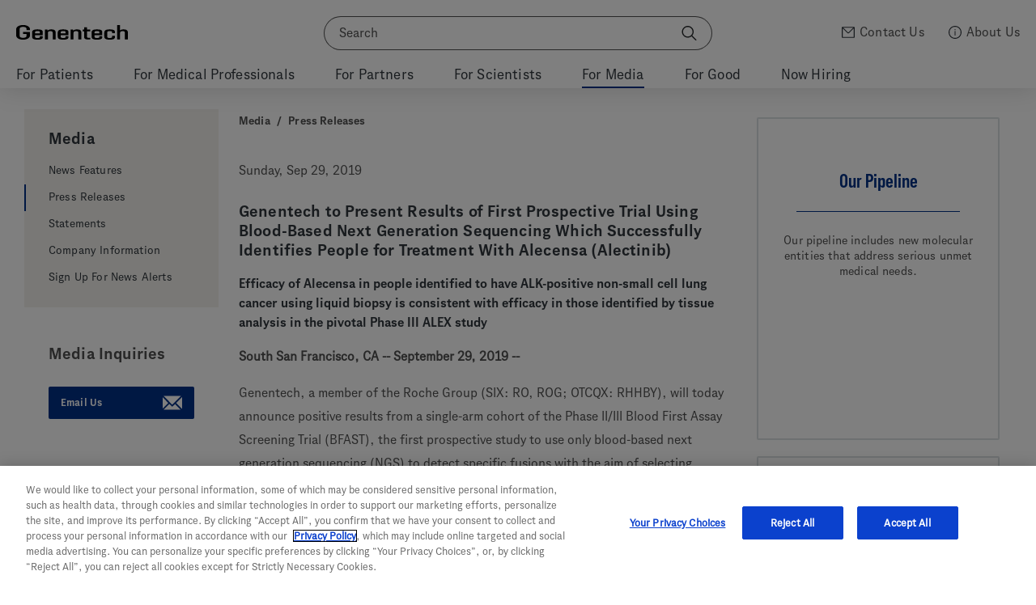

--- FILE ---
content_type: text/html; charset=utf-8
request_url: https://www.gene.com/media/press-releases/14814/2019-09-29/genentech-to-present-results-of-first-pr
body_size: 12736
content:
<!doctype html>
<html lang="en-us" >
<head>
    <meta charset="utf-8">
    <title>Genentech: Press Releases | Sunday, Sep 29, 2019</title>
    <meta name="description" content="Discover the latest news about our company, our products, our policies, and our people.">
    <link href="https://feeds.feedburner.com/Genentech-Stories" rel="alternate" type="application/rss+xml" title="Genentech - Read about breakthrough science, the everyday people who make it happen, and the patients we serve." />
    <meta name="viewport" content="width=device-width, initial-scale=1">
    <meta property="og:title" content="Genentech: Press Releases | Sunday, Sep 29, 2019" />
    <meta property="og:description" content="Discover the latest news about our company, our products, our policies, and our people." />
    <meta property="og:image" content="https://www.gene.com/assets/frontend/img/social.gif" />
    
    <meta name="twitter:card" content="summary_large_image">
    <meta name="twitter:site" content="@genentech">
    <meta name="twitter:title" content="Genentech: Press Releases | Sunday, Sep 29, 2019">
    <meta name="twitter:description" content="Discover the latest news about our company, our products, our policies, and our people.">
    <meta name="twitter:creator" content="@genentech">
    <meta name="twitter:image:src" content="https://www.gene.com/assets/frontend/img/social.gif">
    <meta name="csrf-token" content="">

        <script data-icons="https://www.gene.com/assets/frontend/svg/icons.svg?v=13891afe249de21f498f7ecd5b0ba5c6"></script>
    <link rel="preload" as="style" href="https://www.gene.com/build/assets/v3-main-site-grimTyi6.css" /><link rel="stylesheet" href="https://www.gene.com/build/assets/v3-main-site-grimTyi6.css" />
    
    <link rel="icon" type="image/svg+xml"
      href="/assets/frontend/img/favicon-prefers-dark-mode.svg"
      media="(prefers-color-scheme: dark)">

    <link rel="icon" type="image/svg+xml"
      href="/assets/frontend/img/favicon-prefers-light-mode.svg"
      media="(prefers-color-scheme: light)">

    <link rel="sitemap" type="application/xml" title="Sitemap" href="/sitemap" />
    <link rel="stylesheet" href="https://www.gene.com/assets/frontend/css/custom/galaxySearch.css" />

            <link rel="canonical" href="https://www.gene.com/media/press-releases/14814/2019-09-29/genentech-to-present-results-of-first-pr">
    
  <style>
  .fit-vids-style {
    display: none;
  }
  </style>

    <script>
    var jQ = {
        queue: [],
        ready: function (f) {
            if (typeof f=='function') jQ.queue.push(f);
            return jQ;
            },
        unq: function () {
            for (var i = 0; i < jQ.queue.length; i++) jQ.queue[i]();
            jQ.queue = null;
        }
    };
    if (typeof window.jQuery == 'undefined') { window.jQuery = window.$ = jQ.ready; }
    var Gene = { universal: {}, configs: {}, main: {}, features: {}, custom: {}, analytics: {} };
    Gene.configs.paths = {
        prepend : '/'
    }
    </script>

    <!-- OneTrust Cookies Consent Notice start for www.gene.com -->
<script src="https://cdn.cookielaw.org/scripttemplates/otSDKStub.js" data-document-language="true" type="text/javascript" charset="UTF-8" data-domain-script="0fd064ad-a247-479a-9e43-5ca8b40bcb43" ></script>
<script type="text/javascript">
function OptanonWrapper() { }
</script>
<!-- OneTrust Cookies Consent Notice end for www.gene.com -->

  <script>
    var isReturningUser = false;

    if (window.localStorage) {
       isReturningUser = localStorage.getItem('RETURNING_USER') != null;
       localStorage.setItem('RETURNING_USER', true);
    }

    var referrer = 'direct';
    if (document.referrer && document.referrer != "") {
      referrer = document.referrer;
    }

    var dataLayer = [{
      'userType': isReturningUser ? 'returning' : 'new',
      'referrer': referrer,
            'contentID': 'node-dc4c68e2-39e0-43f8-951d-9699f32fc71e',
                        'contentID': 'node-dc4c68e2-39e0-43f8-951d-9699f32fc71e',
          }];
      </script>

<link rel="modulepreload" as="script" href="https://www.gene.com/build/assets/analytics-standalone-B03L63xz.js" /><script  src="https://www.gene.com/build/assets/analytics-standalone-B03L63xz.js"></script>

<script type="text/javascript">

    function getQueryParam(str) {
       var v = window.location.search.match(new RegExp('(?:[\?\&]'+str+'=)([^&]+)'));
       return v ? v[1] : null;
    }
    var src = getQueryParam('src');

    if (src) {
        Gene.analytics.setSource('Source', src);
    }

    
</script>
  <script src="https://cdn.jsdelivr.net/gh/alpinejs/alpine@v2.x.x/dist/alpine.min.js" defer></script>
</head>

<body class=" ">
<!-- Google Tag Manager -->
   <script>(function(w,d,s,l,i){w[l]=w[l]||[];w[l].push({'gtm.start':
    new Date().getTime(),event:'gtm.js'});var f=d.getElementsByTagName(s)[0],
            j=d.createElement(s),dl=l!='dataLayer'?'&l='+l:'';j.async=true;j.src=
            'https://www.googletagmanager.com/gtm.js?id='+i+dl;f.parentNode.insertBefore(j,f);
    })(window,document,'script','dataLayer','GTM-PPKDWPC');</script>
    <!-- End Google Tag Manager -->
    <!-- Google Tag Manager (noscript) -->
    <noscript><iframe src="https://www.googletagmanager.com/ns.html?id=GTM-PPKDWPC"
    height="0" width="0" style="display:none;visibility:hidden"></iframe></noscript>
    <!-- End Google Tag Manager (noscript) -->

<header id='gene-header' class='header'></header>

<div class="l-page-overlay"></div>

<script>
    // @todo: This is temporary code - to be moved to separate file (both css & js).
    var relatedTranslations = [];
    var currentLangId = 'en';
    var langSwitchLabels = {};;

    $(document).ready(function () {
        if (relatedTranslations.length > 0) {
            var selector = $('<select data-minimum-results-for-search="50" data-width="resolve" style="margin-top: -15px; width: 160px;"></select>');

            selector.append($('<option>' + (langSwitchLabels[currentLangId] ?? currentLangId) + '</option>'));

            relatedTranslations.forEach(function (translation) {
                selector.append($('<option value="' + translation.calculated_path + '">' + (langSwitchLabels[translation.lang_id] ?? translation.lang_id) + '</option>'));
            });

            selector.on('change', function () {
                if ($(this).val().length > 0) {
                    window.location = '/switch?request_path=' + $(this).val();
                }
            });

            var breadcrumbs = $('.js-nav-container .breadcrumbs').first();

            if (breadcrumbs) {
                var container = $('<div class="lang-switch-container" style="display: flex; flex-direction: row; justify-content: space-between; align-content: flex-start;"></div>');
                container.append(breadcrumbs.clone());
                container.append(selector);

                breadcrumbs.hide();
                breadcrumbs.after(container);
            }
        }
    });
</script>
<style>
    .lang-switch-container {
        margin-bottom: 10px;
    }
    .lang-switch-container .select2-container {
        position: relative;
        top: -13px;
    }
    .lang-switch-container .select2-container .select2-selection--single {
        margin-top: 0px;
    }
    .lang-switch-container .select2-container--default .select2-selection--single .select2-selection__arrow {
        top: -10px;
    }
</style>
<div class="ie-warning" style="display:none;">
    <div class="ie-warning__container constrained">
        <h2 class="ie-warning__text">Attention: This page may not render properly. The browser you are using, Internet Explorer 10, is no longer supported.</h2>
    </div>
</div>

<!--Commented out til next closure
-->

<!--GPF Alert Banners-->



<div class="header__spacer "></div>



<div class="js-nav-container ">
    <script type="text/javascript">
    Gene.analytics.setAudience('media');
</script>

<div class="constrained">
        <div style="position: absolute; width: 260px; height: 100%;">
            <div class="l-rail-left">
                
                <div class="nav-secondary-container">
                                            <nav class="nav-secondary js-nav-secondary">
                    <div class="nav-secondary__header ">
                <a class="nav-secondary__link" href="/media">Media</a>
            </div>
                
                    
            <ul class="nav-secondary__children">
                                                                                        
                            <li class="nav-secondary__child ">
                                <a class="nav-secondary__link" href="/media/news-features">News Features</a>
                            </li>
                                                                                                                                    
                            <li class="nav-secondary__child current">
                                <a class="nav-secondary__link" href="/media/press-releases">Press Releases</a>
                            </li>
                                                                                                                                    
                            <li class="nav-secondary__child ">
                                <a class="nav-secondary__link" href="/media/statements">Statements</a>
                            </li>
                                                                                                                                    
                            <li class="nav-secondary__child ">
                                <a class="nav-secondary__link" href="/media/company-information">Company Information</a>
                            </li>
                                                                                                                                    
                            <li class="nav-secondary__child ">
                                <a class="nav-secondary__link" href="/media/news-alerts">Sign Up For News Alerts</a>
                            </li>
                                                                        </ul>
            </nav>
                    
                                        <aside class="nav-secondary__media-inquiries">
                        <div class="nav-secondary__media-inquiries-header">Media Inquiries</div>
                        <a id="start-new-submission" class="button" href="/contact-us/submit-media-inquiry">
                            Email Us <svg class="icon nav-secondary__button-icon"><use xlink:href="#icon-share-email"></use></svg>
                        </a>
                    </aside>
                                    </div>
            </div>
        </div>
    </div>

<div class="constrained press-release">
    <div class="l-grid">

        <div class="l-content-container">
            <div class="l-content">
                <div class="breadcrumbs">
                        <a href="/media">Media</a> /
                <a href="/media/press-releases">Press Releases</a>
</div>

                <div class="block-basic">
                    <p>Sunday, Sep 29, 2019</p>

                    <h2>Genentech to Present Results of First Prospective Trial Using Blood-Based Next Generation Sequencing Which Successfully Identifies People for Treatment With Alecensa (Alectinib)</h2>                    <h3><p>
    Efficacy of Alecensa in people identified to have ALK-positive non-small
    cell lung cancer using liquid biopsy is consistent with efficacy in those
    identified by tissue analysis in the pivotal Phase III ALEX study
</p></h3>                                        
                    <p><b> South San Francisco, CA -- September 29, 2019 -- </b></p>                    <p>
Genentech, a member of the Roche Group (SIX: RO, ROG; OTCQX: RHHBY), will today announce positive results from a single-arm cohort of the Phase II/III Blood First Assay Screening Trial (BFAST), the first prospective study to use only blood-based next generation sequencing (NGS) to detect specific fusions with the aim of selecting treatment for people with advanced non-small cell lung cancer (NSCLC), without the need for tissue biopsy. Results from the anaplastic lymphoma kinase (ALK) cohort will be presented at the European Society for Medical Oncology (ESMO) 2019 Congress on Monday, September 30 from 9:15 &ndash; 9:30 a.m. CEST (Abstract LBA81 PR) and were also part of the official ESMO press program.
</p>

<p>
&ldquo;Obtaining tumor tissue for biomarker testing can be a challenge in many people with cancer and, as a result, some may not receive optimal treatment for their disease,&rdquo; said Sandra Horning, M.D., chief medical officer and head of Global Product Development. &ldquo;BFAST is the first trial to show that by using a blood-based next-generation diagnostic, it is possible to identify the ALK mutation in people with non-small cell lung cancer using a blood draw alone, which means that more people could potentially benefit from Alecensa.&rdquo;
</p>

<p>
&ldquo;Foundation Medicine is pleased to partner with Roche on this study, a first-of-its-kind, pivotal trial that directly demonstrates the clinical utility of using our comprehensive blood-based assay, FoundationOne Liquid, to detect specific fusions and match NSCLC patients with first-line treatment,&rdquo; said Brian Alexander, M.D., chief medical officer of Foundation Medicine. &ldquo;Validated and comprehensive liquid biopsy tests are critical to help physicians find the best possible treatment approach for patients with advanced cancer and for whom tissue testing isn&rsquo;t feasible. Identifying ALK fusions can be particularly challenging and these data demonstrate that FoundationOne Liquid can accurately predict which patients can respond to therapy.&rdquo;
</p>

<p>
The BFAST study used FoundationOne<sup>&reg;</sup> Liquid, Foundation Medicine&rsquo;s comprehensive liquid biopsy test, which detects the four main classes of genomic alterations, microsatellite instability (MSI) and select fusions including ALK in circulating tumor DNA (ctDNA) from a blood draw. These data demonstrate that the FoundationOne Liquid assay can help to test and identify a broader population of people with advanced NSCLC who may benefit from Alecensa, for whom current diagnostic tests are not suitable, such as for those who cannot provide tissue samples due to insufficient or absent tumor tissue, or where tissue diagnostics are not available, and validate the clinical utility of blood-based NGS as an additional method to inform clinical decision-making in ALK-positive NSCLC.
</p>

<p>
In the study, 87.4% (95% CI: 78.5-93.5) of people with advanced NSCLC who were identified by the FoundationOne Liquid biopsy assay to have ALK fusions had a confirmed response to treatment with Alecensa (overall response rate; ORR) as measured by the investigator per Response Evaluation Criteria in Solid Tumors (RECIST v1.1). This is consistent with the ORR for Alecensa observed in the pivotal Phase III ALEX trial, which identified people using tissue-based testing. When measured using an Independent Review Facility per RECIST v1.1, the confirmed ORR was numerically higher at 92.0% (95% CI: 84.1-96.7). Median progression free-survival (PFS) and duration of response (DoR) were not reached after a median follow-up of 12.6 months. The safety profile of Alecensa was consistent with prior clinical trials and post-marketing experience, with no new safety signals observed.
</p>

<strong>
About the BFAST study
</strong>

<p>
BFAST (Blood First Assay Screening Trial) (NCT03178552) is a Phase II/III global, multi-center, open-label, multi-cohort study evaluating the safety and efficacy of targeted therapies or immunotherapies as single agents or in combination in people with unresectable, advanced or metastatic NSCLC determined to harbor oncogenic somatic mutations or be tumor mutational burden (TMB)-positive as identified by blood-based NGS ctDNA assays. The Alecensa ALK-positive cohort is the first to readout, with other cohorts due to follow. The primary endpoint for the Alecensa ALK-positive cohort of the BFAST study is confirmed investigator (INV)-assessed ORR. Secondary endpoints include: independent review facility (IRF)-assessed ORR, DoR (INV and IRF), PFS (INV and IRF), overall survival (OS) and safety.
</p>

<p>
<strong>
About lung cancer
</strong>
</p>
<p>
According to the American Cancer Society, it is estimated that more than 228,000 Americans will be diagnosed with lung cancer in 2019, and NSCLC accounts for 80-85% of all lung cancers. It is estimated that approximately 60% of lung cancer diagnoses in the United States are made when the disease is in the advanced stages.
</p>

<strong>
About Alecensa<sup>&reg;</sup> (alectinib)
</strong>

<p>
Alecensa is a kinase inhibitor approved for the treatment of people with anaplastic lymphoma kinase (ALK)-positive metastatic non-small cell lung cancer (NSCLC) as detected by an FDA-approved test.
</p>

<strong>
Alecensa U.S. Indication
</strong>

<p>
Alecensa is a kinase inhibitor approved for the treatment of people with anaplastic lymphoma kinase (ALK)-positive metastatic non-small cell lung cancer (NSCLC) as detected by an FDA-approved test.
</p>

<strong>
Important Safety Information
</strong>

<p>

</p>

<p>
Everyone reacts differently to treatment with Alecensa. It&rsquo;s important to know the most serious and most common side effects with Alecensa.
</p>

<p>
A doctor may lower the dose or stop treatment with Alecensa if any serious side effects occur.
<strong>
        Patients taking Alecensa should contact their doctor right away if they
        have any of the following side effects.
    </strong>
</p>

<p>

</p>

<strong>
Alecensa may cause serious side effects, including:
</strong>

<p>

</p>

<p>
<strong>Liver problems (hepatotoxicity). </strong> Alecensa may cause liver injury. A doctor will do blood tests at least every 2 weeks for the first 3 months and as needed during treatment with Alecensa. Patients taking Alecensa should tell their doctor right away if they experience any of the following signs and symptoms:
</p>

<ul>
<li>
Feeling tired
</li>
<li>
Feeling less hungry than usual
</li>
<li>
Yellowing of the skin or whites of the eyes
</li>
<li>
Dark urine
</li>
<li>
Itchy skin
</li>
<li>
Nausea or vomiting
</li>
<li>
Pain on the right side of stomach area
</li>
<li>
Bleeding or bruising more easily than normal
</li>
</ul>

<p>
<strong>Lung problems. </strong> Alecensa may cause severe or life-threatening swelling (inflammation) of the lungs during treatment. Symptoms may be similar to those symptoms from lung cancer. Patients taking Alecensa should tell their doctor right away if they have any new or worsening symptoms, including:
</p>

<ul>
<li>
Trouble breathing
</li>
<li>
Shortness of breath
</li>
<li>
Fever
</li>
<li>
Cough
</li>
</ul>

<p>
<strong>Kidney problems. </strong> Alecensa may cause severe or life-threatening kidney problems. Tell your healthcare provider right away if you have a change in the amount or color of your urine, or if you get new or worsening swelling in your legs or feet.
</p>

<p>
<strong>Slow heartbeat (bradycardia). </strong> Alecensa may cause very slow heartbeats that can be severe. A doctor will check a patient&rsquo;s heart rate and blood pressure during treatment with Alecensa. Patients taking Alecensa should tell their doctor right away if they feel dizzy, lightheaded, or faint during treatment with Alecensa. Patients taking Alecensa should tell their doctor if they take any heart or blood pressure medicines.
</p>

<p>
<strong>Muscle pain, tenderness, and weakness (myalgia). </strong> Muscle problems are common with Alecensa and can be severe. A doctor will do blood tests at least every 2 weeks for the first month and as needed during treatment with Alecensa. Patients taking Alecensa should tell their doctor right away if they have any new or worsening signs and symptoms of muscle problems, including unexplained muscle pain or muscle pain that does not go away, tenderness, or weakness.
</p>

<p>
Before taking Alecensa, patients should tell their doctor about all medical conditions, including if they:
</p>

<ul>
<li>
Have liver problems
</li>
<li>
Have lung or breathing problems
</li>
<li>
Have a slow heartbeat
</li>
<li>
Are pregnant or plan to become pregnant. Alecensa can harm an unborn baby. Patients taking Alecensa should tell their doctor right away if they become pregnant during treatment with Alecensa or think they may be pregnant

<ul>
<li style="margin-left: 20px;">
<strong>Women </strong>who are able to become pregnant should use effective birth control during treatment with Alecensa and for one week after the final dose of Alecensa
</li>
<li style="margin-left: 20px;">
<strong>Men </strong>who have female partners that are able to become pregnant should use effective birth control during treatment with Alecensa and for three months after the final dose of Alecensa
</li>
<li style="margin-left: 20px;">
Are breastfeeding or plan to breastfeed. It is not known if Alecensa passes into breast milk. A patient should not breastfeed during treatment with Alecensa and for one week after the final dose of Alecensa. Patients should talk with their doctor about the best way to feed their baby during this time.
</li>
</ul>
</li>
</ul>

<p>
<strong>
        Patients taking Alecensa should tell their doctor about all the
        medicines they take, including
    </strong> prescription medicines, over-the-counter medicines, vitamins, and herbal supplements.
</p>

<p>
Patients taking Alecensa should avoid spending time in the sunlight during treatment with Alecensa and for seven days after the final dose of Alecensa. Patients taking Alecensa may burn more easily and get severe sunburns. Patients taking Alecensa should use sunscreen and lip balm with a SPF 50 or greater to help protect against sunburn.
</p>

<p>
The most common side effects of Alecensa include:
</p>

<ul>
<li>
Tiredness
</li>
<li>
Constipation
</li>
<li>
Swelling in hands, feet, ankles, and eyelids
</li>
<li>
Low red blood cell count
</li>
</ul>

<p>
These are not all of the possible side effects of Alecensa. For more information, patients should ask their doctor or pharmacist. Patients should call their doctor for medical advice about side effects.
</p>

<strong>
Report side effects to the FDA at (800) FDA-1088 or <a href="http://www.fda.gov/medwatch">http://www.fda.gov/medwatch. </a> Patients and caregivers may also report side effects to Genentech at (888) 835-2555.
</strong>

<p>

</p>

<p>
<strong>
Please see additional Important Safety Information in full        <u>Prescribing</u> <u>Information</u>, including Patient Information
</strong>.
</p>

<strong>

About Foundation Medicine
</strong>

<p>
Foundation Medicine is a molecular information company dedicated to a transformation in cancer care in which treatment is informed by a deep understanding of the genomic changes that contribute to each patient&#39;s unique cancer. The company, a member of the Roche Group, offers a full suite of comprehensive genomic profiling tests to identify the molecular alterations in a patient&#39;s cancer and match them with relevant targeted therapies, immunotherapies and clinical trials. Foundation Medicine&rsquo;s molecular information platform aims to improve day-to-day care for patients by serving the needs of clinicians, academic researchers and drug developers to help advance the science of molecular medicine in cancer.
</p>

<p>
For more information, please visit <a href="http://www.foundationmedicine.com">http://www.foundationmedicine.com</a>&nbsp;or follow Foundation Medicine on Twitter (@FoundationMedicineATCG).
</p>

<p>
<strong>About Genentech in Lung Cancer</strong>
</p>

<p>
Lung cancer is a major area of focus and investment for Genentech, and we are committed to developing new approaches, medicines and tests that can help people with this deadly disease. Our goal is to provide an effective treatment option for every person diagnosed with lung cancer. We currently have five approved medicines to treat certain kinds of lung cancer and more than 10 medicines being developed to target the most common genetic drivers of lung cancer or to boost the immune system to combat the disease.
</p>
<strong>
About Genentech
</strong>

<p>
Founded more than 40 years ago, Genentech is a leading biotechnology company that discovers, develops, manufactures and commercializes medicines to treat patients with serious and life-threatening medical conditions. The company, a member of the Roche Group, has headquarters in South San Francisco, California. For additional information about the company, please visit <a href="https://www.gene.com/">http://www.gene.com</a>.
</p>

<p align="center">
###
</p><style>.press-release .block-basic p {margin-top:16px; margin-bottom:16px;}</style>
                </div>
            </div>

            <div class="l-rail-right">
                                    <div class="">
        <div class="tile-grid">

                        <div class="tile-grid__tile">
                <a class="v3-tile v3-tile-text content-tile" href="/medical-professionals/pipeline">
    <div class="aspect aspect--3x4@md aspect--3x4@sm aspect--3x4@xs">
        <div class="aspect-inner">
            <div class="content-tile__wrap tile__wrap height-full">
                <h1 class="v3-tile-content__head type--center">Our Pipeline</h1>
                <div class="v3-tile-content__divider"></div>
                <p class="v3-tile-content__body type--center" style="text-align: center;">Our pipeline includes new molecular entities that address serious unmet medical needs.</p>

                                    <div class="v3-tile__corner-icon">
                        
                    </div>
                            </div>
        </div>
    </div>
</a>            
    
    

            </div>
                        <div class="tile-grid__tile">
                <a class="v3-tile v3-tile-text content-tile" href="/media/company-information/approvals-timeline">
    <div class="aspect aspect--3x4@md aspect--3x4@sm aspect--3x4@xs">
        <div class="aspect-inner">
            <div class="content-tile__wrap tile__wrap height-full">
                <h1 class="v3-tile-content__head type--center">Approvals Timeline</h1>
                <div class="v3-tile-content__divider"></div>
                <p class="v3-tile-content__body type--center" style="text-align: center;">A look at our approvals past and present.</p>

                                    <div class="v3-tile__corner-icon">
                        
                    </div>
                            </div>
        </div>
    </div>
</a>            
    
    

            </div>
            
        </div>
    </div>
    
    
                            </div>
        </div>
    </div>
</div>
</div>

<script>window.GeneJs = window.GeneJs || {};GeneJs.currentNode = {"rootNode":{"id":"bed56335-ef16-4e42-9521-54bf30bb83b8","parent_id":"0","title":"Media","node_type":"dynamic","request_path":"media","lang_id":"en","source_translation_id":"86d714bc-f08c-11ed-81d4-0242ac150003","target_id":null,"target_path":"media","meta_description":"Genentech media resources and info for stories in development. Find recent and archived press releases.","url_suffix":"","position":47,"prefix":"For","show_in_secondary_navigation":true,"show_in_header":1,"show_in_footer":1,"secondary_navigation_dynamic_children":false,"include_css":null,"include_js":"media-landing","added_date":"2019-12-19T08:00:00.000000Z","added_by":"admin","updated_date":"2023-11-02T13:21:51.000000Z","header_image":null,"body_html":null,"right_rail_html":null,"published":true,"is_unlisted":false,"hide_secondary_navigation":0,"node_parent":null}};</script><script>window.GeneJs = window.GeneJs || {};GeneJs.secondaryNavNode = {"title":"Press Releases","requestPath":"media\/press-releases","ancestors":[{"id":"bed56335-ef16-4e42-9521-54bf30bb83b8","parent_id":"0","title":"Media","node_type":"dynamic","request_path":"media","lang_id":"en","source_translation_id":"86d714bc-f08c-11ed-81d4-0242ac150003","target_id":null,"target_path":"media","meta_description":"Genentech media resources and info for stories in development. Find recent and archived press releases.","url_suffix":"","position":47,"prefix":"For","show_in_secondary_navigation":true,"show_in_header":1,"show_in_footer":1,"secondary_navigation_dynamic_children":false,"include_css":null,"include_js":"media-landing","added_date":"2019-12-19T08:00:00.000000Z","added_by":"admin","updated_date":"2023-11-02T13:21:51.000000Z","header_image":null,"body_html":null,"right_rail_html":null,"published":true,"is_unlisted":false,"hide_secondary_navigation":0,"node_parent":null}],"shouldShow":true};</script><script>window.GeneJs = window.GeneJs || {};GeneJs.geneHeader = {"topNavNodes":{"2":{"id":"d7a4253e-c76e-11ed-b0e3-0242ac150004","parent_id":"0","title":"Patients","node_type":"blocks","request_path":"patients","lang_id":"en","source_translation_id":"86dccf2e-f08c-11ed-89ac-0242ac150003","target_id":null,"target_path":"","meta_description":null,"url_suffix":"","position":10,"prefix":"For","show_in_secondary_navigation":true,"show_in_header":1,"show_in_footer":1,"secondary_navigation_dynamic_children":false,"include_css":null,"include_js":null,"added_date":"2023-03-20T22:30:39.000000Z","added_by":"admin","updated_date":"2025-08-08T16:23:14.000000Z","header_image":null,"body_html":null,"right_rail_html":null,"published":true,"is_unlisted":false,"hide_secondary_navigation":0},"10":{"id":"59bd7ce6-7a93-4a5b-8ce4-2044dbb5ce7e","parent_id":"0","title":"Medical Professionals","node_type":"static","request_path":"medical-professionals","lang_id":"en","source_translation_id":"86c029be-f08c-11ed-82a4-0242ac150003","target_id":null,"target_path":"","meta_description":"Innovative clinical science. Improved patient care.","url_suffix":"","position":31,"prefix":"For","show_in_secondary_navigation":true,"show_in_header":1,"show_in_footer":1,"secondary_navigation_dynamic_children":false,"include_css":"","include_js":"","added_date":"2019-12-19T08:00:00.000000Z","added_by":"admin","updated_date":"2019-05-23T21:55:15.000000Z","header_image":null,"body_html":null,"right_rail_html":null,"published":true,"is_unlisted":false,"hide_secondary_navigation":0},"13":{"id":"982193bc-a3aa-11e7-b779-d0431ef1c812","parent_id":"0","title":"Partners","node_type":"blocks","request_path":"partners","lang_id":"en","source_translation_id":"86cf2608-f08c-11ed-a8ab-0242ac150003","target_id":null,"target_path":"","meta_description":null,"url_suffix":"","position":38,"prefix":"For","show_in_secondary_navigation":true,"show_in_header":1,"show_in_footer":1,"secondary_navigation_dynamic_children":false,"include_css":null,"include_js":null,"added_date":"2017-09-28T00:37:55.000000Z","added_by":"admin","updated_date":"2020-02-25T13:02:07.000000Z","header_image":"","body_html":null,"right_rail_html":null,"published":true,"is_unlisted":false,"hide_secondary_navigation":0},"14":{"id":"af5bc686-e327-4030-ade9-a30b7cdde115","parent_id":"0","title":"Scientists","node_type":"blocks","request_path":"scientists","lang_id":"en","source_translation_id":"86d36bd2-f08c-11ed-a4c0-0242ac150003","target_id":null,"target_path":"","meta_description":"Every day our scientists do the work, the relentless incremental labor that could lead to world-changing, life-changing advances.","url_suffix":"","position":44,"prefix":"For","show_in_secondary_navigation":true,"show_in_header":1,"show_in_footer":1,"secondary_navigation_dynamic_children":false,"include_css":null,"include_js":null,"added_date":"2019-12-19T08:00:00.000000Z","added_by":"admin","updated_date":"2021-03-31T23:54:11.000000Z","header_image":null,"body_html":null,"right_rail_html":null,"published":true,"is_unlisted":false,"hide_secondary_navigation":0},"16":{"id":"bed56335-ef16-4e42-9521-54bf30bb83b8","parent_id":"0","title":"Media","node_type":"dynamic","request_path":"media","lang_id":"en","source_translation_id":"86d714bc-f08c-11ed-81d4-0242ac150003","target_id":null,"target_path":"media","meta_description":"Genentech media resources and info for stories in development. Find recent and archived press releases.","url_suffix":"","position":47,"prefix":"For","show_in_secondary_navigation":true,"show_in_header":1,"show_in_footer":1,"secondary_navigation_dynamic_children":false,"include_css":null,"include_js":"media-landing","added_date":"2019-12-19T08:00:00.000000Z","added_by":"admin","updated_date":"2023-11-02T13:21:51.000000Z","header_image":null,"body_html":null,"right_rail_html":null,"published":true,"is_unlisted":false,"hide_secondary_navigation":0},"18":{"id":"c42ede74-e262-422c-aecd-bce16e4a6201","parent_id":"0","title":"Good","node_type":"blocks","request_path":"good","lang_id":"en","source_translation_id":"86d8438c-f08c-11ed-b055-0242ac150003","target_id":null,"target_path":"","meta_description":"Through the everyday, incremental acts of kindness, we can make great things happen for our communities and our patients.","url_suffix":"","position":49,"prefix":"For","show_in_secondary_navigation":true,"show_in_header":1,"show_in_footer":1,"secondary_navigation_dynamic_children":false,"include_css":null,"include_js":null,"added_date":"2019-12-19T08:00:00.000000Z","added_by":"admin","updated_date":"2020-05-12T02:58:56.000000Z","header_image":null,"body_html":null,"right_rail_html":null,"published":true,"is_unlisted":false,"hide_secondary_navigation":0},"21":{"id":"e2b7db24-3c44-11e8-b243-d0431ef1c812","parent_id":"0","title":"Hiring","node_type":"blocks","request_path":"careers","lang_id":"en","source_translation_id":"86dffcc6-f08c-11ed-bb3a-0242ac150003","target_id":null,"target_path":"","meta_description":null,"url_suffix":"","position":60,"prefix":"Now","show_in_secondary_navigation":true,"show_in_header":1,"show_in_footer":1,"secondary_navigation_dynamic_children":false,"include_css":null,"include_js":null,"added_date":"2018-04-10T05:25:19.000000Z","added_by":"admin","updated_date":"2020-07-23T22:52:27.000000Z","header_image":null,"body_html":null,"right_rail_html":null,"published":true,"is_unlisted":false,"hide_secondary_navigation":0}}};GeneJs.takeover = {"id":"eae442ce-d9c6-11f0-9a44-0242c0a87002","type":"story","layout":null,"title":"Investing in America","start_date":"2025-12-22","end_date":"2026-01-09","blurb_text":"For fifty years, Genentech has invested in America\u2019s scientific and economic strength. Our $50 billion commitment to U.S. manufacturing and R&D is the next chapter in that legacy.","button_text":"Learn More","button_color":"#30373D","button_text_color":"#FFFFFF","target_path":"\/about-us\/investing-in-america","hero_image":"Tile-Homepage-Investing-in-America.jpg","eyebrow_text":null,"eyebrow_path":null,"is_default_homepage":true,"is_active":true,"deleted_at":null,"updated_at":"2026-01-06T17:49:10.000000Z","story_entity_id":"fc084ba6-d9c4-11f0-8580-0242c0a87002","promo_title":"How AI is Supercharging Drug Discovery","promo_blurb_text":"Learn how we're leveraging AI to discover novel antibiotics to combat antimicrobial resistance.","promo_target_path":"\/stories\/how-ai-is-supercharging-antibiotic-discovery?topic=advanced-computation-and-data-science","promo_image":"front_page_hero\/0866-Homepage-Takeover-Promo.jpg","header_image":"front_page_hero\/Tile-Homepage-Investing-in-America.jpg"};</script><div class="primary-footer js-nav-footer clearfix">
    <div class="constrained">
        <div class="footer-logo-narrow" data-set="footer-logo">
            <svg aria-label="Genentech - A Member of the Roche Group">
                <use xmlns:xlink="http://www.w3.org/1999/xlink"
                     xlink:href="#icon-genentech-footer-logo"></use>
            </svg>
        </div>
        <nav class="footer-sitemap">
                            <ul>
                    <li class="first-level">
                        <a href="/patients">For Patients</a>
                    </li>
                                                                        <li>
                                <a href="/patients/medicines">Our Medicines</a>
                            </li>
                                                    <li>
                                <a href="/patients/patient-support-services">Patient Support Services</a>
                            </li>
                                                    <li>
                                <a href="/patients/patient-foundation">Genentech Patient Foundation</a>
                            </li>
                                                    <li>
                                <a href="/patients/enrollment">Enrollment</a>
                            </li>
                                                    <li>
                                <a href="/patients/understanding-insurance">Understanding Insurance and Coverage</a>
                            </li>
                                                    <li>
                                <a href="/patients/clinical-trials">Clinical Trials</a>
                            </li>
                                                    <li>
                                <a href="/patients/medicine-information-support">Medicine Information Support</a>
                            </li>
                                                    <li>
                                <a href="/patients/giving-patients-a-voice">Giving Patients a Voice</a>
                            </li>
                                                    <li>
                                <a href="/patients/disease-education">Disease Education</a>
                            </li>
                                                    <li>
                                <a href="/patients/equitable-care">Equitable Care</a>
                            </li>
                                                            </ul>
                            <ul>
                    <li class="first-level">
                        <a href="/about-us"> About Us</a>
                    </li>
                                                                        <li>
                                <a href="/about-us/leadership">Leadership</a>
                            </li>
                                                    <li>
                                <a href="/about-us/our-promise">Our Promise</a>
                            </li>
                                                    <li>
                                <a href="/about-us/investing-in-america">Investing in America</a>
                            </li>
                                                    <li>
                                <a href="/about-us/policy-advocacy">Policy &amp; Advocacy</a>
                            </li>
                                                    <li>
                                <a href="/about-us/oncology">Our Focus on Oncology</a>
                            </li>
                                                    <li>
                                <a href="/about-us/neuroscience">Our Focus on Neuroscience</a>
                            </li>
                                                    <li>
                                <a href="/about-us/ophthalmology">Our Focus on Ophthalmology</a>
                            </li>
                                                    <li>
                                <a href="/about-us/awards-recognition">Awards &amp; Recognition</a>
                            </li>
                                                    <li>
                                <a href="/about-us/investors">Investors</a>
                            </li>
                                                    <li>
                                <a href="/about-us/suppliers">Suppliers</a>
                            </li>
                                                    <li>
                                <a href="/about-us/california-transparency-law">CA Transparency in Supply </a>
                            </li>
                                                    <li>
                                <a href="/about-us/compliance">Compliance Overview</a>
                            </li>
                                                            </ul>
                            <ul>
                    <li class="first-level">
                        <a href="/contact-us"> Contact Us</a>
                    </li>
                                                                        <li>
                                <a href="/contact-us/call-us">Call Us</a>
                            </li>
                                                    <li>
                                <a href="/contact-us/email-us">Email Us</a>
                            </li>
                                                    <li>
                                <a href="/contact-us/visit-us">Visit Us</a>
                            </li>
                                                    <li>
                                <a href="/contact-us/submit-medical-inquiry">Submit a Medical Inquiry</a>
                            </li>
                                                    <li>
                                <a href="/contact-us/submit-media-inquiry">Submit a Media Inquiry</a>
                            </li>
                                                            </ul>
                            <ul>
                    <li class="first-level">
                        <a href="/medical-professionals">For Medical Professionals</a>
                    </li>
                                                                        <li>
                                <a href="/medical-professionals/medicines">Our Medicines &amp; Products</a>
                            </li>
                                                    <li>
                                <a href="/medical-professionals/pipeline">Our Pipeline</a>
                            </li>
                                                    <li>
                                <a href="/medical-professionals/medinfo">Medical Resources</a>
                            </li>
                                                    <li>
                                <a href="/medical-professionals/clinical-trial-information">Clinical Trial Information</a>
                            </li>
                                                    <li>
                                <a href="/medical-professionals/sunshine-act-compliance">Sunshine Act Compliance</a>
                            </li>
                                                    <li>
                                <a href="/medical-professionals/product-security">Product Security</a>
                            </li>
                                                            </ul>
                            <ul>
                    <li class="first-level">
                        <a href="/partners">For Partners</a>
                    </li>
                                                                        <li>
                                <a href="/partners/our-approach">Our Approach</a>
                            </li>
                                                    <li>
                                <a href="/partners/what-we-are-looking-for">What We Are Looking For</a>
                            </li>
                                                    <li>
                                <a href="/partners/partner-with-us">Partner With Us</a>
                            </li>
                                                    <li>
                                <a href="/partners/contacts">Contact Us</a>
                            </li>
                                                    <li>
                                <a href="/partners/our-stories">Our Stories</a>
                            </li>
                                                            </ul>
                            <ul>
                    <li class="first-level">
                        <a href="/scientists">For Scientists</a>
                    </li>
                                                                        <li>
                                <a href="/scientists/our-scientists">Our Scientists</a>
                            </li>
                                                    <li>
                                <a href="/scientists/our-pipeline">Our Pipeline</a>
                            </li>
                                                    <li>
                                <a href="/scientists/behind-the-science">Our Stories</a>
                            </li>
                                                    <li>
                                <a href="/scientists/our-podcast">Our Podcast</a>
                            </li>
                                                    <li>
                                <a href="/scientists/publications">Publications</a>
                            </li>
                                                    <li>
                                <a href="/scientists/mta">MTA Program</a>
                            </li>
                                                            </ul>
                            <ul>
                    <li class="first-level">
                        <a href="/media">For Media</a>
                    </li>
                                                                        <li>
                                <a href="/media/news-features">News Features</a>
                            </li>
                                                    <li>
                                <a href="/media/press-releases">Press Releases</a>
                            </li>
                                                    <li>
                                <a href="/media/statements">Statements</a>
                            </li>
                                                    <li>
                                <a href="/media/company-information">Company Information</a>
                            </li>
                                                    <li>
                                <a href="/media/news-alerts">Sign Up For News Alerts</a>
                            </li>
                                                            </ul>
                            <ul>
                    <li class="first-level">
                        <a href="/good">For Good</a>
                    </li>
                                                                        <li>
                                <a href="/good/giving">Giving</a>
                            </li>
                                                    <li>
                                <a href="/good/sustainability">Sustainability</a>
                            </li>
                                                            </ul>
                            <ul>
                    <li class="first-level">
                        <a href="/inclusion-belonging"> Inclusion &amp; Belonging</a>
                    </li>
                                                                        <li>
                                <a href="/inclusion-belonging/transforming-society">Transforming Society</a>
                            </li>
                                                            </ul>
                            <ul>
                    <li class="first-level">
                        <a href="/careers">Now Hiring</a>
                    </li>
                                                                        <li>
                                <a href="/careers/find-a-job">Find A Job</a>
                            </li>
                                                    <li>
                                <a href="/careers/professional-areas">Professional Areas</a>
                            </li>
                                                            </ul>
                        <ul>
                <li class="first-level">
                        <a>&mdash;</a>
                </li>
                <li><button id="ot-sdk-btn" class="ot-sdk-show-settings">Your Privacy Choices</button></li>
                <li><a href="/privacy-policy">Privacy Policy</a></li>
                <li><a href="/wa-consumer-health-data-privacy-policy">WA Consumer Health Data Privacy Policy</a></li>
                <li><a href="/terms-conditions">Terms &amp; Conditions</a></li>
                <li><a href="/accessibility">Accessibility</a></li>
            </ul>
        </nav>
    </div>
    <div class="constrained">
        <div class="footer-social">
            <div class="footer-social-list">
                <a href="//facebook.com/genentech" target="_blank" data-service="facebook">
                    <svg>
                        <use xmlns:xlink="http://www.w3.org/1999/xlink"
                                xlink:href="#icon-facebook"></use>
                    </svg>
                </a>
                <a href="//twitter.com/genentech" target="_blank" data-service="twitter">
                    <svg>
                        <use xmlns:xlink="http://www.w3.org/1999/xlink"
                                xlink:href="#icon-twitter"></use>
                    </svg>
                </a>
                <a href="//linkedin.com/company/genentech" target="_blank"
                    data-service="linkedin">
                    <svg>
                        <use xmlns:xlink="http://www.w3.org/1999/xlink"
                                xlink:href="#icon-linkedin"></use>
                    </svg>
                </a>
                <a href="//youtube.com/genentech" target="_blank" data-service="youtube" style="padding: 5% 0%;">
                    <svg>
                        <use xmlns:xlink="http://www.w3.org/1999/xlink"
                                xlink:href="#icon-youtube"></use>
                    </svg>
                </a>
                <a href="//pinterest.com/genentech" target="_blank" data-service="pinterest">
                    <svg>
                        <use xmlns:xlink="http://www.w3.org/1999/xlink"
                                xlink:href="#icon-pinterest"></use>
                    </svg>
                </a>
                <a target="_blank" href="https://www.glassdoor.com/Overview/Working-at-Genentech-EI_IE274.11,20.htm" style="display: flex; align-items: center;">
                    <svg style="height: 22px;">
                        <use xmlns:xlink="http://www.w3.org/1999/xlink" xlink:href="#icon-glassdoor" data-service="glassdoor"></use>
                    </svg>
                </a>
                <a href="//instagram.com/genentech" target="_blank" data-service="instagram">
                    <svg>
                        <use xmlns:xlink="http://www.w3.org/1999/xlink"
                                xlink:href="#icon-instagram"></use>
                    </svg>
                </a>
            </div>
        </div>
    </div>
    <div class="constrained">
        <div class="copyright">&copy; 2026 Genentech, Inc. All rights reserved. This site is intended for US residents only.</div>
    </div>
</div>


<link rel="modulepreload" as="script" href="https://www.gene.com/build/assets/header-BrtwF8W7.js" /><link rel="modulepreload" as="script" href="https://www.gene.com/build/assets/index-CJELv4ao.js" /><link rel="modulepreload" as="script" href="https://www.gene.com/build/assets/_commonjsHelpers-gnU0ypJ3.js" /><script type="module" src="https://www.gene.com/build/assets/header-BrtwF8W7.js"></script>
<script type="text/javascript" src="https://www.gene.com/assets/frontend/js/custom/galaxySearch.js"></script>

<script src="/assets/frontend/js/vendor/jquery-1.7.2.min.js"></script>
<script src="/assets/frontend/js/vendor/select2/dist/js/select2.full.min.js"></script>
<script src="/assets/frontend/js/vendor/magnific-popup/dist/jquery.magnific-popup.min.js"></script>
<script src="/assets/frontend/js/vendor/FitText.js/jquery.fittext.js"></script>

<link rel="preload" as="style" href="https://www.gene.com/build/assets/splide-D7wrQ6zr.css" /><link rel="preload" as="style" href="https://www.gene.com/build/assets/main-site-B2ZwiFBG.css" /><link rel="modulepreload" as="script" href="https://www.gene.com/build/assets/gene-scripts-DPTnhfRx.js" /><link rel="modulepreload" as="script" href="https://www.gene.com/build/assets/main-site-Bu3PkO30.js" /><link rel="modulepreload" as="script" href="https://www.gene.com/build/assets/_commonjsHelpers-gnU0ypJ3.js" /><link rel="modulepreload" as="script" href="https://www.gene.com/build/assets/base-component-CH0EaYhy.js" /><link rel="modulepreload" as="script" href="https://www.gene.com/build/assets/window-events-DkC8WgU3.js" /><link rel="modulepreload" as="script" href="https://www.gene.com/build/assets/splide.esm-aiYKB1QT.js" /><link rel="modulepreload" as="script" href="https://www.gene.com/build/assets/product-select-DD_91EI6.js" /><link rel="modulepreload" as="script" href="https://www.gene.com/build/assets/icons-loader-BY2iGxc9.js" /><link rel="stylesheet" href="https://www.gene.com/build/assets/splide-D7wrQ6zr.css" /><link rel="stylesheet" href="https://www.gene.com/build/assets/main-site-B2ZwiFBG.css" /><script type="module" src="https://www.gene.com/build/assets/gene-scripts-DPTnhfRx.js"></script><script type="module" src="https://www.gene.com/build/assets/main-site-Bu3PkO30.js"></script><script type="module" src="https://www.gene.com/build/assets/product-select-DD_91EI6.js"></script><script type="module" src="https://www.gene.com/build/assets/icons-loader-BY2iGxc9.js"></script>

    
    <script src="/assets/frontend/js/custom/datatables.js"></script>

<script>
    jQ.unq();
    jQuery(function() {
        // Initialize custom classes
        for (var classname in Gene.custom) {
            if (classname != 'configs') {
                Gene.custom[classname].init();
            }
        }
    });
</script>



</body>
</html>


--- FILE ---
content_type: text/css
request_url: https://www.gene.com/assets/frontend/css/custom/galaxySearch.css
body_size: 3422
content:
@font-face {
  font-family: "Gene-Condensed-Bold";
  font-display: swap;
  src: url("https://fonts.gene.com/genentech/Gene-Condensed-Bold.eot");
  src: url("https://fonts.gene.com/genentech/Gene-Condensed-Bold.eot") format("eot"), url("https://fonts.gene.com/genentech/Gene-Condensed-Bold.woff2") format("woff2"), url("https://fonts.gene.com/genentech/Gene-Condensed-Bold.woff") format("woff"), url("https://fonts.gene.com/genentech/Gene-Condensed-Bold.ttf") format("truetype");
}
@font-face {
  font-family: "Gene-Condensed-Heavy";
  font-display: swap;
  src: url("https://fonts.gene.com/genentech/Gene-Condensed-Heavy.eot");
  src: url("https://fonts.gene.com/genentech/Gene-Condensed-Heavy.eot") format("eot"), url("https://fonts.gene.com/genentech/Gene-Condensed-Heavy.woff2") format("woff2"), url("https://fonts.gene.com/genentech/Gene-Condensed-Heavy.woff") format("woff"), url("https://fonts.gene.com/genentech/Gene-Condensed-Heavy.ttf") format("truetype");
}
@font-face {
  font-family: "Gene-Condensed-Light";
  font-display: swap;
  src: url("https://fonts.gene.com/genentech/Gene-Condensed-Light.eot");
  src: url("https://fonts.gene.com/genentech/Gene-Condensed-Light.eot") format("eot"), url("https://fonts.gene.com/genentech/Gene-Condensed-Light.woff2") format("woff2"), url("https://fonts.gene.com/genentech/Gene-Condensed-Light.woff") format("woff"), url("https://fonts.gene.com/genentech/Gene-Condensed-Light.ttf") format("truetype");
}
@font-face {
  font-family: "Gene-Condensed-Regular";
  font-display: swap;
  src: url("https://fonts.gene.com/genentech/Gene-Condensed-Regular.eot");
  src: url("https://fonts.gene.com/genentech/Gene-Condensed-Regular.eot") format("eot"), url("https://fonts.gene.com/genentech/Gene-Condensed-Regular.woff2") format("woff2"), url("https://fonts.gene.com/genentech/Gene-Condensed-Regular.woff") format("woff"), url("https://fonts.gene.com/genentech/Gene-Condensed-Regular.ttf") format("truetype");
}
@font-face {
  font-family: "Gene-Sans-Bold-Italic";
  font-display: swap;
  src: url("https://fonts.gene.com/genentech/Gene-Sans-Bold-Italic.eot");
  src: url("https://fonts.gene.com/genentech/Gene-Sans-Bold-Italic.eot") format("eot"), url("https://fonts.gene.com/genentech/Gene-Sans-Bold-Italic.woff2") format("woff2"), url("https://fonts.gene.com/genentech/Gene-Sans-Bold-Italic.woff") format("woff"), url("https://fonts.gene.com/genentech/Gene-Sans-Bold-Italic.ttf") format("truetype");
}
@font-face {
  font-family: "Gene-Sans-Bold";
  font-display: swap;
  src: url("https://fonts.gene.com/genentech/Gene-Sans-Bold.eot");
  src: url("https://fonts.gene.com/genentech/Gene-Sans-Bold.eot") format("eot"), url("https://fonts.gene.com/genentech/Gene-Sans-Bold.woff2") format("woff2"), url("https://fonts.gene.com/genentech/Gene-Sans-Bold.woff") format("woff"), url("https://fonts.gene.com/genentech/Gene-Sans-Bold.ttf") format("truetype");
}
@font-face {
  font-family: "Gene-Sans-Light-Italic";
  font-display: swap;
  src: url("https://fonts.gene.com/genentech/Gene-Sans-Light-Italic.eot");
  src: url("https://fonts.gene.com/genentech/Gene-Sans-Light-Italic.eot") format("eot"), url("https://fonts.gene.com/genentech/Gene-Sans-Light-Italic.woff2") format("woff2"), url("https://fonts.gene.com/genentech/Gene-Sans-Light-Italic.woff") format("woff"), url("https://fonts.gene.com/genentech/Gene-Sans-Light-Italic.ttf") format("truetype");
}
@font-face {
  font-family: "Gene-Sans-Light";
  font-display: swap;
  src: url("https://fonts.gene.com/genentech/Gene-Sans-Light.eot");
  src: url("https://fonts.gene.com/genentech/Gene-Sans-Light.eot") format("eot"), url("https://fonts.gene.com/genentech/Gene-Sans-Light.woff2") format("woff2"), url("https://fonts.gene.com/genentech/Gene-Sans-Light.woff") format("woff"), url("https://fonts.gene.com/genentech/Gene-Sans-Light.ttf") format("truetype");
}
@font-face {
  font-family: "Gene-Sans-Regular-Italic";
  font-display: swap;
  src: url("https://fonts.gene.com/genentech/Gene-Sans-Regular-Italic.eot");
  src: url("https://fonts.gene.com/genentech/Gene-Sans-Regular-Italic.eot") format("eot"), url("https://fonts.gene.com/genentech/Gene-Sans-Regular-Italic.woff2") format("woff2"), url("https://fonts.gene.com/genentech/Gene-Sans-Regular-Italic.woff") format("woff"), url("https://fonts.gene.com/genentech/Gene-Sans-Regular-Italic.ttf") format("truetype");
}
@font-face {
  font-family: "Gene-Sans-Regular";
  font-display: swap;
  src: url("https://fonts.gene.com/genentech/Gene-Sans-Regular.eot");
  src: url("https://fonts.gene.com/genentech/Gene-Sans-Regular.eot") format("eot"), url("https://fonts.gene.com/genentech/Gene-Sans-Regular.woff2") format("woff2"), url("https://fonts.gene.com/genentech/Gene-Sans-Regular.woff") format("woff"), url("https://fonts.gene.com/genentech/Gene-Sans-Regular.ttf") format("truetype");
}
@font-face {
  font-family: "Gene-Sans-Thin-Italic";
  font-display: swap;
  src: url("https://fonts.gene.com/genentech/Gene-Thin-Italic.eot");
  src: url("https://fonts.gene.com/genentech/Gene-Thin-Italic.eot") format("eot"), url("https://fonts.gene.com/genentech/Gene-Thin-Italic.woff2") format("woff2"), url("https://fonts.gene.com/genentech/Gene-Thin-Italic.woff") format("woff"), url("https://fonts.gene.com/genentech/Gene-Thin-Italic.ttf") format("truetype");
}
@font-face {
  font-family: "Gene-Sans-Thin";
  font-display: swap;
  src: url("https://fonts.gene.com/genentech/Gene-Thin.eot");
  src: url("https://fonts.gene.com/genentech/Gene-Thin.eot") format("eot"), url("https://fonts.gene.com/genentech/Gene-Thin.woff2") format("woff2"), url("https://fonts.gene.com/genentech/Gene-Thin.woff") format("woff"), url("https://fonts.gene.com/genentech/Gene-Thin.ttf") format("truetype");
}
@font-face {
  font-family: "Gene-Serif-Bold-Italic";
  font-display: swap;
  src: url("https://fonts.gene.com/genentech/Gene-Serif-Bold-Italic.eot");
  src: url("https://fonts.gene.com/genentech/Gene-Serif-Bold-Italic.eot") format("eot"), url("https://fonts.gene.com/genentech/Gene-Serif-Bold-Italic.woff2") format("woff2"), url("https://fonts.gene.com/genentech/Gene-Serif-Bold-Italic.woff") format("woff"), url("https://fonts.gene.com/genentech/Gene-Serif-Bold-Italic.ttf") format("truetype");
}
@font-face {
  font-family: "Gene-Serif-Bold";
  font-display: swap;
  src: url("https://fonts.gene.com/genentech/Gene-Serif-Bold.eot");
  src: url("https://fonts.gene.com/genentech/Gene-Serif-Bold.eot") format("eot"), url("https://fonts.gene.com/genentech/Gene-Serif-Bold.woff2") format("woff2"), url("https://fonts.gene.com/genentech/Gene-Serif-Bold.woff") format("woff"), url("https://fonts.gene.com/genentech/Gene-Serif-Bold.ttf") format("truetype");
}
@font-face {
  font-family: "Gene-Serif-Light-Italic";
  font-display: swap;
  src: url("https://fonts.gene.com/genentech/Gene-Serif-Light-Italic.eot");
  src: url("https://fonts.gene.com/genentech/Gene-Serif-Light-Italic.eot") format("eot"), url("https://fonts.gene.com/genentech/Gene-Serif-Light-Italic.woff2") format("woff2"), url("https://fonts.gene.com/genentech/Gene-Serif-Light-Italic.woff") format("woff"), url("https://fonts.gene.com/genentech/Gene-Serif-Light-Italic.ttf") format("truetype");
}
@font-face {
  font-family: "Gene-Serif-Light";
  font-display: swap;
  src: url("https://fonts.gene.com/genentech/Gene-Serif-Light.eot");
  src: url("https://fonts.gene.com/genentech/Gene-Serif-Light.eot") format("eot"), url("https://fonts.gene.com/genentech/Gene-Serif-Light.woff2") format("woff2"), url("https://fonts.gene.com/genentech/Gene-Serif-Light.woff") format("woff"), url("https://fonts.gene.com/genentech/Gene-Serif-Light.ttf") format("truetype");
}
@font-face {
  font-family: "Gene-Serif-Regular-Italic";
  font-display: swap;
  src: url("https://fonts.gene.com/genentech/Gene-Serif-Regular-Italic.eot");
  src: url("https://fonts.gene.com/genentech/Gene-Serif-Regular-Italic.eot") format("eot"), url("https://fonts.gene.com/genentech/Gene-Serif-Regular-Italic.woff2") format("woff2"), url("https://fonts.gene.com/genentech/Gene-Serif-Regular-Italic.woff") format("woff"), url("https://fonts.gene.com/genentech/Gene-Serif-Regular-Italic.ttf") format("truetype");
}
@font-face {
  font-family: "Gene-Serif-Regular";
  font-display: swap;
  src: url("https://fonts.gene.com/genentech/Gene-Serif-Regular.eot");
  src: url("https://fonts.gene.com/genentech/Gene-Serif-Regular.eot") format("eot"), url("https://fonts.gene.com/genentech/Gene-Serif-Regular.woff2") format("woff2"), url("https://fonts.gene.com/genentech/Gene-Serif-Regular.woff") format("woff"), url("https://fonts.gene.com/genentech/Gene-Serif-Regular.ttf") format("truetype");
}
/* BORDER */
.shoomshoom {
  background-color: #505050;
  position: relative;
  border-radius: 25px;
  transition: background-color 0.3s;
  /* Shine */
}
.shoomshoom--focused {
  background-color: #003087;
  box-shadow: 0 2px 10px rgba(0, 0, 0, 0.2);
}
.shoomshoom--hovered {
  background-color: #003087;
}
.shoomshoom__shine_container {
  border-radius: 25px;
  height: 100%;
  position: absolute;
  overflow: hidden;
  width: 100%;
  z-index: 1;
}
.shoomshoom__wipe {
  top: 0;
  transform: translateX(100%);
  width: 100%;
  height: 100%;
  position: absolute;
  z-index: 1;
  /* 
  CSS Gradient - complete browser support from http://www.colorzilla.com/gradient-editor/ 
  */
  background: -moz-linear-gradient(left, rgba(255, 255, 255, 0) 0%, rgba(255, 255, 255, 0.8) 50%, rgba(128, 186, 232, 0) 99%, rgba(125, 185, 232, 0) 100%); /* FF3.6+ */
  background: -webkit-gradient(linear, left top, right top, color-stop(0%, rgba(255, 255, 255, 0)), color-stop(50%, rgba(255, 255, 255, 0.8)), color-stop(99%, rgba(128, 186, 232, 0)), color-stop(100%, rgba(125, 185, 232, 0))); /* Chrome,Safari4+ */
  background: -webkit-linear-gradient(left, rgba(255, 255, 255, 0) 0%, rgba(255, 255, 255, 0.8) 50%, rgba(128, 186, 232, 0) 99%, rgba(125, 185, 232, 0) 100%); /* Chrome10+,Safari5.1+ */
  background: -o-linear-gradient(left, rgba(255, 255, 255, 0) 0%, rgba(255, 255, 255, 0.8) 50%, rgba(128, 186, 232, 0) 99%, rgba(125, 185, 232, 0) 100%); /* Opera 11.10+ */
  background: -ms-linear-gradient(left, rgba(255, 255, 255, 0) 0%, rgba(255, 255, 255, 0.8) 50%, rgba(128, 186, 232, 0) 99%, rgba(125, 185, 232, 0) 100%); /* IE10+ */
  background: linear-gradient(to right, rgba(255, 255, 255, 0) 0%, rgba(255, 255, 255, 0.8) 50%, rgba(128, 186, 232, 0) 99%, rgba(125, 185, 232, 0) 100%); /* W3C */
  filter: progid:DXImageTransform.Microsoft.gradient( startColorstr="#00ffffff", endColorstr="#007db9e8",GradientType=1 ); /* IE6-9 */
}
.shoomshoom__wipe--first {
  animation: 0.5s ease-in slide1;
  animation-timing-function: cubic-bezier(0, 0.2, 1, 0.2);
}
.shoomshoom__wipe--second {
  animation: 0.5s ease-in 0.35s slide2;
  animation-timing-function: cubic-bezier(0, 0.2, 1, 0.2);
}

/* animation */
@keyframes slide1 {
  0% {
    transform: translateX(-100%);
  }
  100% {
    transform: translateX(100%);
  }
}
@keyframes slide2 {
  0% {
    transform: translateX(-100%);
  }
  100% {
    transform: translateX(100%);
  }
}
.webcam_output_display {
  background: black;
  bottom: 0;
  left: 0;
  position: absolute;
  right: 0;
  top: 0;
  z-index: 10000;
}

.scannable_canvas__wrapper {
  align-items: center;
  bottom: 0;
  display: flex;
  justify-content: center;
  left: 0;
  position: absolute;
  right: 0;
  top: 0;
  z-index: 10000;
}

.vbb {
  height: 100%;
  font-family: "Gene-Sans-Regular";
  position: relative;
}
.vbb__dropdown-container {
  display: flex;
  align-items: center;
  justify-content: center;
  position: fixed;
  top: 0;
  left: 0;
  width: 100vw;
  height: 100vh;
}
.vbb__dropdown-container__bg {
  position: absolute;
  width: 100vw;
  height: 100vh;
  background-color: rgba(0, 0, 0, 0.3);
}
.vbb__dropdown {
  background: white;
  border-radius: 15px;
  display: flex;
  flex-direction: column;
  z-index: 3000;
  width: 90vw;
  position: relative;
  max-width: 500px;
  color: #003087;
  top: -2rem;
  opacity: 0;
  animation: drop-in 0.5s forwards;
}
@keyframes drop-in {
  0% {
    top: -2rem;
    opacity: 0;
  }
  100% {
    top: 0rem;
    opacity: 1;
  }
}
@media (min-width: 1024px) {
  .vbb__dropdown {
    width: 70vw;
  }
}
.vbb__dropdown__content {
  display: flex;
  flex-direction: column;
  padding: 1.5rem;
  text-align: center;
  align-items: center;
}
@media (min-width: 1024px) {
  .vbb__dropdown__content {
    padding: 2rem;
  }
}
.vbb__dropdown__content__list {
  width: fit-content;
  display: flex;
  flex-direction: column;
}
.vbb__dropdown__content__list__text {
  text-align: left;
  margin-top: 1rem;
  display: flex;
  align-items: center;
}
.vbb__dropdown__content__list__text:last-of-type {
  margin: 1.8rem 0 2rem;
}
.vbb__dropdown__content__list__text span {
  font-family: "gene-sans-bold";
  margin-right: 0.5rem;
}
.vbb__dropdown__content__list__text svg {
  height: 2rem;
  position: relative;
  top: 2px;
  margin-left: 1rem;
}
@media (min-width: 1024px) {
  .vbb__dropdown__content__list__text svg {
    height: 1rem;
  }
}
.vbb__dropdown__content__list__text img {
  margin-left: 1rem;
  padding: 4px;
  border: 1px solid red;
  border-radius: 2px;
}
.vbb__dropdown__content h3 {
  margin-top: 0;
  margin-bottom: 1rem;
  font-size: 2rem;
  font-family: "gene-condensed-bold";
}
.vbb__dropdown__content p {
  margin: 1rem 0;
}
.vbb__dropdown__button {
  align-items: center;
  align-self: center;
  background: #003087;
  border: 1px solid #003087;
  border-radius: 10px;
  color: white;
  cursor: pointer;
  display: flex;
  flex-direction: row;
  font-family: "Gene-Condensed-Bold";
  font-size: 1.35rem;
  flex-wrap: nowrap;
  justify-content: center;
  margin-top: 1rem;
  margin-bottom: 0.5rem;
  padding: 0.5rem 0.5rem;
  position: relative;
  transition: 250ms ease all;
  white-space: nowrap;
  width: 100%;
}
.vbb__dropdown__button:hover {
  background: white;
  color: #003087;
  border: 1px solid #003087;
}
.vbb__dropdown__button svg {
  height: 100%;
  width: 25px;
  margin-right: 0.4rem;
  stroke-width: 1.5px;
}
@media (min-width: 1024px) {
  .vbb__dropdown__button {
    font-size: 1.5rem;
  }
  .vbb__dropdown__button svg {
    width: 27px;
    stroke-width: 1.7px;
  }
}
.vbb__dropdown__close {
  position: absolute;
  top: 0.5rem;
  right: 0.5rem;
  background: none;
  border: none;
  color: #505050;
  cursor: pointer;
  padding: 0;
}
.vbb__dropdown__close svg {
  width: 30px;
  height: 30px;
}
@media (min-width: 1024px) {
  .vbb__dropdown__close {
    top: 1rem;
    right: 1rem;
  }
}
.vbb__tooltip {
  position: absolute;
  background-color: #003087;
  padding: 0.5rem;
  top: 3rem;
  border-radius: 5px;
  color: white;
  font-size: 0.7rem;
  width: 4.5rem;
  right: 18%;
  text-align: center;
  box-shadow: 0 0 6px -3px #010101;
}
.vbb__tooltip::before {
  content: "";
  position: absolute;
  top: -10px;
  right: 10%;
  margin-left: -5px;
  border-width: 5px;
  border-style: solid;
  border-color: transparent transparent #003087 transparent;
}

.is-scanning {
  overflow: hidden;
}
.is-scanning #onetrust-consent-sdk {
  display: none;
}
.is-scanning #gene-header {
  z-index: 20000 !important;
}
.is-scanning .vbb {
  background: black;
  position: fixed;
  top: 0;
  left: 0;
  right: 0;
  bottom: 0;
  z-index: 10000;
}
.is-scanning .js-nav-container {
  position: absolute;
  top: 0;
  bottom: 0;
  left: 0;
  right: 0;
  z-index: 10000;
}

#initScanning {
  background: transparent;
  border: none;
  color: #505050;
  cursor: pointer;
  height: 100%;
  margin-right: 0.5rem;
  padding: 0;
  transition: 250ms ease all;
  width: 32px;
}
#initScanning svg {
  height: 100%;
  width: 100%;
}

.konvajs-wrapper {
  position: relative;
  z-index: 10001;
}

.camera_selector {
  background: white;
  color: black;
  font-family: "Gene-Sans-Bold";
  padding: 10px;
  -webkit-appearance: none;
  -moz-appearance: none;
  appearance: none;
}
.camera_selector__wrapper {
  display: flex;
  justify-content: center;
  position: absolute;
  z-index: 10005;
  bottom: 25px;
  left: 0;
  right: 0;
}

.camera_error {
  align-items: center;
  background: white;
  bottom: 100px;
  color: #d90000;
  display: flex;
  flex-direction: column;
  font-family: "Gene-Sans-Bold";
  font-size: 1.4rem;
  justify-content: center;
  left: 0;
  margin-left: auto;
  margin-right: auto;
  padding: 10px;
  position: absolute;
  right: 0;
  width: fit-content;
  z-index: 10005;
}

.camera_success {
  align-items: center;
  background: white;
  bottom: 100px;
  color: #15ae29;
  display: flex;
  flex-direction: column;
  font-family: "Gene-Sans-Bold";
  font-size: 1.4rem;
  justify-content: center;
  left: 0;
  margin-left: auto;
  margin-right: auto;
  padding: 10px;
  position: absolute;
  right: 0;
  width: fit-content;
  z-index: 10005;
}

.camera_exit_button {
  background: transparent;
  border: none;
}
.camera_exit_button svg {
  width: 50px;
  height: 50px;
}
.camera_exit_button__wrapper {
  position: absolute;
  z-index: 10005;
  top: 20px;
  left: 20px;
}

.galaxy-wrapper {
  width: 100%;
}

.galaxy-searchbar {
  padding: 1px;
  position: relative;
  display: flex;
  flex-direction: column;
  z-index: 2;
}
.galaxy-searchbar--focused {
  transition: padding 0.3s ease-in;
  padding: 2px;
}
.galaxy-searchbar--focused .galaxy-searchbar__form {
  border-color: #003087;
}
.galaxy-searchbar h2 {
  color: #919698;
  margin: 0 1rem 0.5rem;
  font-family: "Gene-Sans-Bold";
  font-size: 1.1rem;
  letter-spacing: 0.5px;
}
.galaxy-searchbar__divider {
  background: #bec5c7;
  height: 50%;
  margin-right: 0.5rem;
  width: 2px;
}
.galaxy-searchbar__form {
  display: flex;
  align-items: center;
  justify-content: flex-start;
  width: 100%;
  height: 2.5rem;
  border-radius: 23px;
  background-color: white;
}
.galaxy-searchbar__form--expanded {
  border-bottom: 1px solid #dfe4e6;
  border-bottom-left-radius: 0;
  border-bottom-right-radius: 0;
}
.galaxy-searchbar__input {
  border: none;
  height: 95%;
  width: -webkit-fill-available;
  font-family: Gene-Sans-Regular;
  font-size: 1rem;
  flex: 1;
  margin-left: 1rem;
  position: relative;
  background-color: white;
}
.galaxy-searchbar__input:focus {
  box-shadow: none !important;
}
.galaxy-searchbar__input:focus-within {
  outline: none;
}
.galaxy-searchbar__input::-webkit-search-cancel-button {
  display: none;
  right: -1rem;
  background-image: url("data:image/svg+xml;utf8,");
  cursor: pointer;
  position: absolute;
}
.galaxy-searchbar__input::placeholder {
  color: #505050;
}
.galaxy-searchbar__search-icon {
  background: none;
  border: none;
  cursor: pointer;
  color: #505050;
  display: flex;
  height: 100%;
  margin-right: 1rem;
  padding: 0;
  width: 23px;
  transition: 250ms ease all;
}
.galaxy-searchbar__search-icon:hover {
  color: #003087;
}
.galaxy-searchbar__search-icon svg {
  height: 100%;
  width: 100%;
}
.galaxy-searchbar__right-icon {
  cursor: pointer;
  margin-right: 0.5rem;
  right: 1rem;
  height: 24px;
  width: 24px;
  opacity: 0;
  transition: opacity 0.2s;
  pointer-events: none;
}
.galaxy-searchbar__right-icon--close {
  background: none;
  padding: 0;
  border: none;
  height: 100%;
  color: #505050;
  transition: 250ms ease all;
}
.galaxy-searchbar__right-icon--close:hover {
  color: #003087;
}
.galaxy-searchbar__right-icon--close svg {
  height: 100%;
  width: 100%;
}
.galaxy-searchbar__right-icon--loading {
  height: 35px;
  width: 35px;
  opacity: 1;
}
.galaxy-searchbar__right-icon--showing {
  opacity: 1;
  pointer-events: all;
}
.galaxy-searchbar__dropdown {
  background-color: white;
  box-sizing: border-box;
  width: 100%;
  padding: 0;
  border-bottom-left-radius: 23px;
  border-bottom-right-radius: 23px;
  font-family: "Gene-Sans-Regular";
  display: flex;
  flex-direction: column;
  max-height: 65vh;
  overflow-y: auto;
  align-self: center;
  transition: max-height 0.3s ease-in;
}
.galaxy-searchbar__dropdown--hidden {
  transition: none;
  max-height: 0;
}
.galaxy-searchbar__dropdown__item {
  color: #30373d;
  display: flex;
  align-items: center;
  padding: 0.2rem 0;
  font-size: 0.9rem;
  text-decoration: none;
  line-height: 1.8125;
  cursor: pointer;
}
.galaxy-searchbar__dropdown__item:last-of-type {
  padding-bottom: 1rem;
}
.galaxy-searchbar__dropdown__item__icon {
  background: none;
  border: none;
  cursor: pointer;
  color: #bec5c7;
  height: 100%;
  margin: 0 1rem;
  padding: 0;
  width: 23px;
}
.galaxy-searchbar__dropdown__item__icon svg {
  height: 100%;
  width: 100%;
}
.galaxy-searchbar__dropdown__item__text {
  width: 80%;
  overflow: hidden;
  text-overflow: ellipsis;
}
.galaxy-searchbar__dropdown__item--hovered {
  background-color: #edf0f1;
  color: #003087;
}
.galaxy-searchbar__dropdown__item--hovered .galaxy-searchbar__dropdown__item__icon svg {
  fill: #003087;
}
.galaxy-searchbar__dropdown__section {
  position: relative;
  margin-top: 0.5rem;
}
.galaxy-searchbar__mobile-container {
  position: fixed;
  width: 100%;
  left: 0;
  height: 100vh;
  top: 0;
  display: flex;
  justify-content: center;
  background-color: rgba(0, 0, 0, 0.6);
}
.galaxy-searchbar__mobile-container__searchbar-container {
  flex-direction: column;
  position: absolute;
  top: 25%;
  width: 90%;
  display: flex;
  justify-content: center;
  animation: fadeIn 0.4s;
}
@keyframes fadeIn {
  0% {
    opacity: 0;
    top: 23%;
  }
  100% {
    opacity: 1;
    top: 25%;
  }
}

.galaxy-link {
  color: #003087;
  cursor: pointer;
}
.galaxy-link:hover {
  text-decoration: underline;
}

.clear-recents {
  position: absolute;
  top: 5px;
  right: 1rem;
  font-size: 0.8rem;
}

.scroll-disabled {
  overflow-y: hidden;
}

.gene-bold {
  font-family: "Gene-Sans-Bold";
}

@media only screen and (max-width: 569px) {
  #gene-header .galaxy-searchbar__search-icon {
    margin-right: 0;
  }
}
#gene-header .galaxy-searchbar__search-icon--mobile {
  margin-right: 1rem;
}

--- FILE ---
content_type: application/x-javascript
request_url: https://www.gene.com/build/assets/product-select-DD_91EI6.js
body_size: 920
content:
import{B as n}from"./base-component-CH0EaYhy.js";import"./_commonjsHelpers-gnU0ypJ3.js";class i extends n{constructor(e){super(e),this.element=e,this.initSelect2(),this.element.on("select2:select",function(l){window.location.href="/patients/medicines/"+l.params.data.url_key})}initSelect2(){jQuery(this.element).select2({ajax:{url:"/ajax/products/search",dataType:"json",delay:250},placeholder:"Search for a medicine",minimumInputLength:3,templateResult:this.formatMedicine,templateSelection:this.formatSelection}),jQuery("body").on("keydown",".select2,.select2-dropdown",function(e){var l={UP:38,DOWN:40},t=jQuery(this).closest(".select2");t.length==0&&(t=jQuery(".select2.select2-container--open"));var s=t.data("element");if(s.length){var a;e.keyCode===l.DOWN&&!e.altKey?a=s.find("option:selected").nextAll(":enabled").first().val():e.keyCode===l.UP&&(a=s.find("option:selected").prevAll(":enabled").first().val()),a!=null&&(s.val(a),s.trigger("change"))}})}formatSelection(e){return e.text.length>0?e.text:e.name}formatMedicine(e){if(e.loading)return e.name;var l=[];$.each(e.keywords,function(s,a){l.push(a.name)});var t="<div class='select2-result-medicine clearfix'><div class='select2-result-medicine__top-content'><div><div class='select2-result-medicine__title'>"+e.name+"<br>("+e.scientific+")</div><div class='select2-result-medicine__meta'>";return e.category.hasOwnProperty("name")&&e.category.name!=""&&(t=t+"Category: "+e.category.name+"<br>"),l.length>0&&(t=t+"Keywords: "+l.join(", ")),t=t+"</div></div>",e.logo!=null&&(t=t+"<div class='select2-result-medicine__logo-container'><img class='select2-result-medicine__logo' src='/assets/content/product_logo/"+e.logo+"' alt='"+e.name+"'/></div>"),t=t+"</div></div>",jQuery(t)}static initializeAll(){const e=jQuery("."+i.Classes.BASE);if(e)return new i(e)}}i.Classes={BASE:"product-select"};i.initializeAll();


--- FILE ---
content_type: image/svg+xml
request_url: https://www.gene.com/assets/frontend/svg/icons.svg?v=13891afe249de21f498f7ecd5b0ba5c6
body_size: 51455
content:
<?xml version="1.0" encoding="UTF-8"?><!DOCTYPE svg PUBLIC "-//W3C//DTD SVG 1.1//EN" "http://www.w3.org/Graphics/SVG/1.1/DTD/svg11.dtd"><svg xmlns="http://www.w3.org/2000/svg" xmlns:xlink="http://www.w3.org/1999/xlink"><defs>
        <linearGradient id="gradient_green" x1="100%" y1="0%" x2="100%" y2="100%" gradientUnits="objectBoundingBox">
            <stop offset="0%" stop-color="#A7D757"/>
            <stop offset="100%" stop-color="#29A48A"/>
        </linearGradient>
    
        <linearGradient id="gradient_purple" x1="100%" y1="0%" x2="100%" y2="100%" gradientUnits="objectBoundingBox">
            <stop offset="0%" stop-color="#389DD3"/>
            <stop offset="100%" stop-color="#6840A9"/>
        </linearGradient>
    
				<path id="SVGID_1_" d="M76.2,163.6H40v-41h36.2c5.2,0,9.4,4.2,9.4,9.4v22.3C85.5,159.4,81.3,163.6,76.2,163.6z"/>
			</defs><symbol id=".icon-gcs-order-02~imageoptim" viewBox="0 0 192 192"><path d="m176.8 120.12a12.05 12.05 0 0 0 -14.9-6.12l-4.76 1.69-1.37-1.53a13.83 13.83 0 0 0 -14.57-3.86l-2.38.78-1-1.21-.17-.18a13.73 13.73 0 0 0 -14-3l-23 7.11-34.22-8.7a11.44 11.44 0 0 0 -6.38-.07l-25.9 7.23-1.33-5a2 2 0 0 0 -2.45-1.41l-14.89 4a2 2 0 0 0 1 3.86l13-3.47 12.62 47.18-15.25 4.67a2 2 0 0 0 .58 3.91 2 2 0 0 0 .59-.09l17.1-5.23a2 2 0 0 0 1.35-2.43l-2.79-10.39.28-.08a16.84 16.84 0 0 1 10.08.34l41.82 15.08a11.4 11.4 0 0 0 8.15-.15l66.4-26.48a12.06 12.06 0 0 0 6.39-16.45zm-34.35-6a9.82 9.82 0 0 1 10.35 2.74l.26.3-36.27 12.84c.07-.2.15-.39.21-.59a10.63 10.63 0 0 0 -.24-6.87zm-17.51-3.65a9.79 9.79 0 0 1 9.78 2l-20.12 6.62a10.56 10.56 0 0 0 -5.21-3.09l-1.26-.32zm48.51 17.83a8 8 0 0 1 -4.53 4.57l-66.4 26.48a7.45 7.45 0 0 1 -5.3.09l-41.84-15.09a20.89 20.89 0 0 0 -12.49-.43l-.24.07-7.47-27.87 25.94-7.24a7.48 7.48 0 0 1 4.24.08l43.05 10.89a6.71 6.71 0 0 1 4.77 8.43 7.27 7.27 0 0 1 -3.61 4.34 7 7 0 0 1 -5.22.6h-.11l-21.74-4.22a2 2 0 1 0 -.76 3.92l21.66 4.22a11.76 11.76 0 0 0 2.78.35 11.07 11.07 0 0 0 5-1.22l52-18.47a8.05 8.05 0 0 1 10.21 10.51z"/><path d="m36 18h18l2.18 6.75 8.82 27.25 8.31 25.71a2 2 0 0 0 1.9 1.38h5.49a9.46 9.46 0 1 0 15.42 0h16.64a9.46 9.46 0 1 0 15.42 0h5a2 2 0 0 0 0-4h-56.49l-4-12.52h59.59a2 2 0 0 0 1.91-1.39l11.78-36.43a2 2 0 0 0 -1.97-2.61h-84.43l-2.18-6.75a2 2 0 0 0 -1.91-1.39h-19.48a2 2 0 0 0 0 4zm57.89 66.55a5.46 5.46 0 1 1 -5.46-5.46 5.46 5.46 0 0 1 5.46 5.46zm32.06 0a5.46 5.46 0 1 1 -5.46-5.46 5.46 5.46 0 0 1 5.51 5.46zm15.31-58.41-10.48 32.43h-59.43l-9.79-30.28-.7-2.15z"/></symbol><symbol id="g-mask" viewBox="0 0 1656 465">
	<g id="Genentech" clip-path="url(#clip0_0_1)">
		<g id="Gene">
			<path id="G" d="M217.43 285.191H324.775V346.746C324.775 354.137 323.379 361.269 320.589 368.091C317.746 374.965 312.578 381.012 305.032 386.284C297.486 391.556 286.736 395.949 272.885 399.463C258.983 402.978 240.842 404.735 218.36 404.735C195.878 404.735 177.686 402.978 163.835 399.463C149.932 395.949 139.234 391.556 131.688 386.284C124.09 381.012 118.922 374.914 116.131 368.091C113.34 361.217 111.945 354.137 111.945 346.746V117.477C111.945 110.086 113.34 102.954 116.131 96.1317C118.974 89.2578 124.142 83.2108 131.688 77.939C139.234 72.6673 149.984 68.2742 163.835 64.7597C177.737 61.2452 195.878 59.488 218.36 59.488C240.842 59.488 259.034 61.2452 272.885 64.7597C286.788 68.2742 297.486 72.6673 305.032 77.939C312.629 83.2108 317.798 89.3095 320.589 96.1317C323.379 103.006 324.775 110.086 324.775 117.477V160.633H436.875V139.184C436.875 123.059 433.826 108.226 427.675 94.6846C421.577 81.1434 382.453 0 218.463 0C54.4737 0 15.3498 81.1434 9.19954 94.6846C3.04929 108.226 0 123.059 0 139.184V324.987C0 341.113 3.04929 355.946 9.19954 369.487C15.3498 382.976 54.5254 464.171 218.515 464.171C382.505 464.171 421.577 382.976 427.727 369.487C433.877 355.946 436.927 341.113 436.927 324.987V220.586H217.43V285.191Z" fill="black"/>
		</g>
	</g>
</symbol><symbol id="gene-mask" viewBox="0 0 1656 465">
	<g id="Gene">
		<path id="E" fill-rule="evenodd" clip-rule="evenodd" d="M1486.55 138.356C1519.53 138.356 1546.92 140.373 1568.68 144.404C1590.44 148.436 1607.9 154.121 1621.08 161.512C1634.26 168.902 1643.31 178.205 1648.22 189.421C1653.13 200.688 1655.61 213.299 1655.61 227.357V321.421L1655.66 321.473H1410.27V364.163C1410.27 369.797 1410.89 375.379 1412.13 381.012C1413.32 386.594 1416.42 391.608 1421.33 396.001C1426.24 400.394 1433.94 403.908 1444.48 406.544C1455.03 409.18 1469.03 410.472 1486.61 410.472C1502.73 410.472 1515.91 409.697 1526.09 408.095C1536.27 406.544 1544.08 404.425 1549.5 401.789C1554.93 399.205 1558.65 395.949 1560.56 392.073C1562.48 388.196 1563.46 383.493 1563.46 377.86V354.705H1655.61V378.376C1655.61 392.073 1653.13 404.373 1648.22 415.227C1643.31 426.132 1634.26 435.074 1621.08 442.103C1607.9 449.132 1590.44 454.558 1568.68 458.435C1546.92 462.311 1519.53 464.223 1486.55 464.223C1450.74 464.223 1421.69 461.587 1399.42 456.316C1377.09 451.044 1359.83 443.653 1347.53 434.195C1335.23 424.737 1326.96 413.676 1322.77 401.014C1318.58 388.351 1316.47 374.862 1316.47 360.442V243.172C1316.47 228.08 1318.53 214.126 1322.77 201.308C1327.01 188.491 1335.23 177.327 1347.53 167.869C1359.83 158.359 1377.14 151.123 1399.42 146.007C1421.69 140.89 1450.74 138.356 1486.55 138.356ZM1486.55 192.108C1468.67 192.108 1454.51 193.4 1444.17 196.036C1433.84 198.672 1426.19 202.29 1421.28 206.838C1416.37 211.386 1413.32 216.4 1412.08 221.827C1410.84 227.253 1410.22 232.99 1410.22 238.934L1410.17 238.986V266.895H1563.41V227.408C1563.41 221.827 1562.42 216.865 1560.51 212.678C1558.6 208.44 1554.83 204.874 1549.19 201.877C1543.61 198.879 1535.81 196.501 1525.78 194.744C1515.75 192.987 1502.68 192.108 1486.55 192.108Z" fill="black"/>
		<path id="N" d="M910.496 145.231V456.781H910.548H1003.73V246.841C1003.73 238.417 1005.33 230.975 1008.49 224.462C1011.64 217.95 1016.65 212.42 1023.48 207.872C1030.35 203.272 1038.51 199.861 1047.97 197.587C1057.48 195.313 1069.21 194.176 1083.27 194.176C1096.24 194.176 1107.51 195.209 1116.97 197.328C1126.43 199.447 1134.13 202.704 1140.12 207.097C1146.12 211.49 1150.41 216.865 1153.04 223.17C1155.68 229.476 1156.97 237.177 1156.97 246.325V456.781H1250.72V241.053C1250.72 224.566 1248.24 209.888 1243.33 197.07C1238.37 184.304 1230.46 173.554 1219.61 164.974C1208.71 156.395 1194.75 149.779 1177.75 145.231C1160.74 140.683 1139.92 138.409 1115.37 138.409C1100.59 138.409 1087.1 139.288 1074.8 141.045C1062.5 142.802 1051.38 145.541 1041.36 149.211C1031.33 152.88 1022.44 157.377 1014.74 162.649C1007.04 167.869 1000.37 173.864 994.74 180.531L989.985 145.231H910.496Z" fill="black"/>
		<path id="E_2" fill-rule="evenodd" clip-rule="evenodd" d="M673.686 138.356C706.658 138.356 734.051 140.373 755.81 144.404C777.567 148.436 795.037 154.121 808.216 161.512C821.395 168.902 830.44 178.205 835.35 189.421C840.26 200.688 842.74 213.299 842.74 227.357V321.421L842.792 321.473H597.402V364.163C597.402 369.797 598.022 375.379 599.262 381.012C600.451 386.594 603.552 391.608 608.462 396.001C613.372 400.394 621.073 403.908 631.616 406.544C642.159 409.18 656.165 410.472 673.737 410.472C689.862 410.472 703.042 409.697 713.223 408.095C723.405 406.544 731.209 404.425 736.635 401.789C742.062 399.205 745.783 395.949 747.696 392.073C749.608 388.196 750.59 383.493 750.59 377.86V354.705H842.74V378.376C842.74 392.073 840.26 404.373 835.35 415.227C830.44 426.132 821.395 435.074 808.216 442.103C795.037 449.132 777.568 454.558 755.81 458.435C734.051 462.311 706.658 464.223 673.686 464.223C637.87 464.223 608.824 461.587 586.548 456.316C564.221 451.044 546.959 443.653 534.659 434.195C522.358 424.737 514.089 413.676 509.903 401.014C505.717 388.351 503.598 374.862 503.598 360.442V243.172C503.598 228.08 505.665 214.126 509.903 201.308C514.141 188.491 522.358 177.327 534.659 167.869C546.959 158.359 564.273 151.123 586.548 146.007C608.824 140.89 637.87 138.356 673.686 138.356ZM673.686 192.108C655.804 192.108 641.642 193.4 631.306 196.036C620.969 198.672 613.32 202.29 608.41 206.838C603.5 211.386 600.451 216.4 599.211 221.827C597.97 227.253 597.35 232.99 597.35 238.934L597.299 238.986V266.895H750.538V227.408C750.538 221.827 749.556 216.865 747.644 212.678C745.732 208.44 741.959 204.874 736.325 201.877C730.744 198.879 722.94 196.501 712.913 194.744C702.887 192.987 689.811 192.108 673.686 192.108Z" fill="black"/>
		<path id="G" d="M217.43 285.191H324.775V346.746C324.775 354.137 323.379 361.269 320.589 368.091C317.746 374.965 312.578 381.012 305.032 386.284C297.486 391.556 286.736 395.949 272.885 399.463C258.983 402.978 240.842 404.735 218.36 404.735C195.878 404.735 177.686 402.978 163.835 399.463C149.932 395.949 139.234 391.556 131.688 386.284C124.09 381.012 118.922 374.914 116.131 368.091C113.34 361.217 111.945 354.137 111.945 346.746V117.477C111.945 110.086 113.34 102.954 116.131 96.1317C118.974 89.2578 124.142 83.2108 131.688 77.939C139.234 72.6673 149.984 68.2742 163.835 64.7597C177.737 61.2452 195.878 59.488 218.36 59.488C240.842 59.488 259.034 61.2452 272.885 64.7597C286.788 68.2742 297.486 72.6673 305.032 77.939C312.629 83.2108 317.798 89.3095 320.589 96.1317C323.379 103.006 324.775 110.086 324.775 117.477V160.633H436.875V139.184C436.875 123.059 433.826 108.226 427.675 94.6846C421.577 81.1434 382.453 0 218.463 0C54.4737 0 15.3498 81.1434 9.19954 94.6846C3.04929 108.226 0 123.059 0 139.184V324.987C0 341.113 3.04929 355.946 9.19954 369.487C15.3498 382.976 54.5254 464.171 218.515 464.171C382.505 464.171 421.577 382.976 427.727 369.487C433.877 355.946 436.927 341.113 436.927 324.987V220.586H217.43V285.191Z" fill="black"/>
	</g>
</symbol><symbol id="icon-arrow-down--long" viewBox="-237 227 36 56">
<polygon points="-202.5,263.7 -218,279.4 -218,227 -220,227 -220,279.4 -235.5,263.7 -237,265 -219,283 -201,265 "/>
</symbol><symbol id="icon-arrow-left" viewBox="0 0 16 16">
<path d="M13,7H5.4l3.3-3.3c0.4-0.4,0.4-1,0-1.4s-1-0.4-1.4,0l-5,5c-0.4,0.4-0.4,1,0,1.4l5,5C7.5,13.9,7.7,14,8,14s0.5-0.1,0.7-0.3
	c0.4-0.4,0.4-1,0-1.4L5.4,9H13c0.6,0,1-0.4,1-1S13.6,7,13,7z"/>
</symbol><symbol id="icon-arrow-right" viewBox="-16 0 16 16">
<path transform="scale(-1,1)" d="M13,7H5.4l3.3-3.3c0.4-0.4,0.4-1,0-1.4s-1-0.4-1.4,0l-5,5c-0.4,0.4-0.4,1,0,1.4l5,5C7.5,13.9,7.7,14,8,14s0.5-0.1,0.7-0.3
	c0.4-0.4,0.4-1,0-1.4L5.4,9H13c0.6,0,1-0.4,1-1S13.6,7,13,7z"/>
</symbol><symbol id="icon-article" viewBox="0 0 14 14">
<g>
	<path fill-rule="evenodd" clip-rule="evenodd" d="M0,2h12v2H0V2z"/>
	<path fill-rule="evenodd" clip-rule="evenodd" d="M0,6h14v2H0V6z"/>
	<path fill-rule="evenodd" clip-rule="evenodd" d="M0,10h10v2H0V10z"/>
</g>
</symbol><symbol id="icon-asterisk" viewBox="0 0 50 50">
<path d="M45.31,29.81c0.96,0.54,1.58,1.35,1.86,2.42s0.15,2.09-0.39,3.05l-2,3.44c-0.54,0.96-1.35,1.58-2.42,1.86
	s-2.09,0.15-3.05-0.39L31,35.41V45c0,1.08-0.4,2.02-1.19,2.81S28.08,49,27,49h-4c-1.08,0-2.02-0.4-2.81-1.19S19,46.08,19,45v-9.59
	l-8.31,4.78c-0.96,0.54-1.97,0.67-3.05,0.39s-1.88-0.9-2.42-1.86l-2-3.44c-0.54-0.96-0.67-1.97-0.39-3.05s0.9-1.88,1.86-2.42L13,25
	l-8.31-4.81c-0.96-0.54-1.58-1.35-1.86-2.42s-0.15-2.09,0.39-3.05l2-3.44c0.54-0.96,1.35-1.58,2.42-1.86s2.09-0.15,3.05,0.39
	L19,14.59V5c0-1.08,0.4-2.02,1.19-2.81S21.92,1,23,1h4c1.08,0,2.02,0.4,2.81,1.19S31,3.92,31,5v9.59l8.31-4.78
	c0.96-0.54,1.97-0.67,3.05-0.39s1.88,0.9,2.42,1.86l2,3.44c0.54,0.96,0.67,1.97,0.39,3.05s-0.9,1.88-1.86,2.42L37,25L45.31,29.81z"/>
</symbol><symbol id="icon-back-to-top" viewBox="0 0 24 24">
<polygon points="3.4,10.1 11.5,1.9 11.5,24 12.5,24 12.5,1.9 20.6,10.1 21.4,9.4 12,0 2.6,9.4 "/>
</symbol><symbol id="icon-bar-chart" viewBox="0 0 50 50"><path d="M15.63,25V37.5H9.38V25ZM25,12.5v25H18.75v-25ZM50,40.63v3.13H0V6.25H3.13V40.63ZM34.38,18.75V37.5H28.13V18.75Zm9.38-9.37V37.5H37.5V9.38Z"/></symbol><symbol id="icon-bell" viewBox="0 0 728 728"><path d="m363.627 0c-200.854 0-363.627 162.773-363.627 363.627 0 200.853 162.773 363.626 363.627 363.626 200.853 0 363.626-162.773 363.626-363.626 0-200.854-162.773-363.627-363.626-363.627zm-.745 558.507c-21.651 0-38.828-17.172-38.828-38.828 0-3.735.745-6.719 1.495-9.709h75.412c.744 2.985 1.494 6.719 1.494 9.709-.75 21.656-17.921 38.828-39.573 38.828zm158.293-65.708h-316.586v-26.136c0-2.985 1.494-5.974 3.734-8.959 0 0 33.599-36.588 33.599-132.906 0-74.667 50.026-106.027 91.838-115.735v-21.651c0-15.682 12.693-28.374 28.375-28.374 15.683 0 28.375 12.692 28.375 28.374v21.651c41.812 9.708 92.588 41.068 92.588 115.735 0 96.317 33.598 132.161 34.349 132.906 2.24 2.24 3.734 5.229 3.734 8.959z" fill="#000"/></symbol><symbol id="icon-book" viewBox="0 0 50 50"><path d="M49.25,12.44a4.47,4.47,0,0,1,.54,3.88L41.52,43.54a6.56,6.56,0,0,1-6,4.54H7.82A8.53,8.53,0,0,1,.37,42.51,5.56,5.56,0,0,1,.31,38.7c.06-.6.18-1.2.21-1.92,0-.48-.24-.87-.18-1.23.12-.72.75-1.23,1.23-2A21.45,21.45,0,0,0,3.82,28c.15-.57-.15-1.23,0-1.74s.72-1,1-1.53a18,18,0,0,0,2-5.47c.06-.63-.24-1.32-.06-1.8.21-.69.87-1,1.32-1.59a15.81,15.81,0,0,0,2.1-5.44c.06-.51-.24-1-.15-1.56S10.91,7.7,11.39,7c1.26-1.86,1.5-6,5.32-4.9l0,.09a6.84,6.84,0,0,1,1.53-.27H41.07A4.16,4.16,0,0,1,44.5,3.61,4.42,4.42,0,0,1,45,7.52L36.81,34.73c-1.41,4.63-2.19,5.65-6,5.65H4.69a1.39,1.39,0,0,0-1.14.45c-.24.36-.27.63,0,1.29.6,1.74,2.67,2.1,4.33,2.1H35.58a2.85,2.85,0,0,0,2.73-1.71l9-29.65a4.8,4.8,0,0,0,.15-1.71A4,4,0,0,1,49.25,12.44Zm-32,.06a.67.67,0,0,0,.66,1H36.21a1.45,1.45,0,0,0,1.26-1l.63-1.92a.67.67,0,0,0-.66-1H19.17a1.45,1.45,0,0,0-1.26,1Zm-2.49,7.69a.67.67,0,0,0,.66,1H33.71a1.45,1.45,0,0,0,1.26-1l.63-1.92a.67.67,0,0,0-.66-1H16.68a1.45,1.45,0,0,0-1.26,1Z"/></symbol><symbol id="icon-check" viewBox="0 0 24 24"><polyline points="20 6 9 17 4 12"/></symbol><symbol id="icon-chevron-down-2" viewBox="0 0 24 14">
<path d="M21.81,0.73L12,10.54L2.19,0.73c-0.5-0.5-1.32-0.5-1.82,0c-0.5,0.5-0.5,1.32,0,1.82l10.72,10.72
	c0.25,0.25,0.58,0.37,0.91,0.37c0.33,0,0.66-0.12,0.91-0.37L23.63,2.55c0.5-0.5,0.5-1.32,0-1.82C23.13,0.23,22.31,0.23,21.81,0.73z"/>
</symbol><symbol id="icon-chevron-down" viewBox="0 0 34 17">
<polygon points="17,17.03 0.646,0.677 1.353,-0.03 17,15.616 32.647,-0.03 33.354,0.677 "/>
</symbol><symbol id="icon-chevron-left" viewBox="0 0 24 24">
<path d="M17.5,24c0.256,0,0.512-0.098,0.707-0.293c0.391-0.391,0.391-1.023,0-1.414L7.914,12L18.207,1.707
	c0.391-0.391,0.391-1.023,0-1.414s-1.023-0.391-1.414,0l-11,11c-0.391,0.391-0.391,1.023,0,1.414l11,11
	C16.988,23.902,17.244,24,17.5,24z"/>
</symbol><symbol id="icon-chevron-right" viewBox="0 0 24 24">
<path d="M6.5,24c-0.256,0-0.512-0.098-0.707-0.293c-0.391-0.391-0.391-1.023,0-1.414L16.086,12L5.793,1.707
	c-0.391-0.391-0.391-1.023,0-1.414s1.023-0.391,1.414,0l11,11c0.391,0.391,0.391,1.023,0,1.414l-11,11C7.012,23.902,6.756,24,6.5,24
	z"/>
</symbol><symbol id="icon-close-2" viewBox="0 0 50 40">
<path d="M29.73,20L42.68,7.05c1.3-1.3,1.3-3.43,0-4.73s-3.43-1.3-4.73,0L25,15.27L12.05,2.32c-1.3-1.3-3.43-1.3-4.73,0
	s-1.3,3.43,0,4.73L20.27,20L7.32,32.95c-1.3,1.3-1.3,3.43,0,4.73v0c1.3,1.3,3.43,1.3,4.73,0L25,24.73l12.95,12.95
	c1.3,1.3,3.43,1.3,4.73,0s1.3-3.43,0-4.73L29.73,20z"/>
</symbol><symbol id="icon-close" viewBox="3 3 24 24">
<polygon points="27,3.717 26.279,3 15.074,14.284 3.87,3 3.149,3.717 14.354,15 3,26.135 3.721,26.852
	15.074,15.716 26.279,27 27,26.283 15.794,15 "/>
</symbol><symbol id="icon-collapse" viewBox="0 0 29 32.5"><path d="M27.875 0C28.4961 0 29 0.503906 29 1.125V24.875C29 25.4961 28.4961 26 27.875 26C27.2539 26 26.75 25.4961 26.75 24.875V1.125C26.75 0.82666 26.8662 0.555176 27.0557 0.354004C27.2607 0.13623 27.5518 0 27.875 0Z"/><path d="M19.1445 11.415H1.13477C0.507812 11.415 0 11.9097 0 12.521C0 13.1318 0.507812 13.6265 1.13477 13.6265H19.1445L13.542 19.1357C13.1201 19.5718 13.1318 20.2578 13.5703 20.6797C14.0068 21.1021 14.709 21.1074 15.1533 20.6919L22.6709 13.2974C23.1094 12.8662 23.1094 12.1719 22.6709 11.7412L15.1533 4.34668C15.0283 4.21729 14.875 4.12061 14.7061 4.0625C14.5918 4.02344 14.4707 4.00195 14.3477 4C14.041 3.99463 13.7461 4.11035 13.5293 4.31982C13.3115 4.5293 13.1914 4.81641 13.1934 5.11475C13.1943 5.25928 13.2246 5.40039 13.2803 5.53125C13.3398 5.66992 13.4287 5.79688 13.542 5.90283L19.1445 11.415Z"/></symbol><symbol id="icon-collapse2" viewBox="0 0 24 24">
  <path stroke-linecap="round" stroke-linejoin="round" d="M15.75 9V5.25A2.25 2.25 0 0013.5 3h-6a2.25 2.25 0 00-2.25 2.25v13.5A2.25 2.25 0 007.5 21h6a2.25 2.25 0 002.25-2.25V15M12 9l-3 3m0 0l3 3m-3-3h12.75"/>
</symbol><symbol id="icon-comment" viewBox="0 0 50 50"><path d="M50,21.43c0,9.88-11.19,17.86-25,17.86a38.46,38.46,0,0,1-4-.22A30.61,30.61,0,0,1,8.12,45.81a22.91,22.91,0,0,1-3.18.61A1.29,1.29,0,0,1,3.6,45.37v0c-.14-.7.33-1.12.75-1.62,1.76-2,3.77-3.66,5.08-8.31C3.68,32.14,0,27.09,0,21.43,0,11.58,11.19,3.57,25,3.57S50,11.55,50,21.43Z"/></symbol><symbol id="icon-comments-o" viewBox="0 0 1792 1792"><path d="M704 384q-153 0-286 52t-211.5 141-78.5 191q0 82 53 158t149 132l97 56-35 84q34-20 62-39l44-31 53 10q78 14 153 14 153 0 286-52t211.5-141 78.5-191-78.5-191-211.5-141-286-52zm0-128q191 0 353.5 68.5t256.5 186.5 94 257-94 257-256.5 186.5-353.5 68.5q-86 0-176-16-124 88-278 128-36 9-86 16h-3q-11 0-20.5-8t-11.5-21q-1-3-1-6.5t.5-6.5 2-6l2.5-5 3.5-5.5 4-5 4.5-5 4-4.5q5-6 23-25t26-29.5 22.5-29 25-38.5 20.5-44q-124-72-195-177t-71-224q0-139 94-257t256.5-186.5 353.5-68.5zm822 1169q10 24 20.5 44t25 38.5 22.5 29 26 29.5 23 25q1 1 4 4.5t4.5 5 4 5 3.5 5.5l2.5 5 2 6 .5 6.5-1 6.5q-3 14-13 22t-22 7q-50-7-86-16-154-40-278-128-90 16-176 16-271 0-472-132 58 4 88 4 161 0 309-45t264-129q125-92 192-212t67-254q0-77-23-152 129 71 204 178t75 230q0 120-71 224.5t-195 176.5z"/></symbol><symbol id="icon-doctor" viewBox="0 0 50 50">
	<path d="M15.2,39.14c0-1.07-0.89-1.96-1.96-1.96s-1.96,0.89-1.96,1.96s0.89,1.96,1.96,1.96S15.2,40.21,15.2,39.14"/>
	<path d="M46.57,41.01c0-6.1-1.23-15.72-8.52-17.31c0.89,2.08,0.67,4.47,0.67,6.71c2.42,1.38,3.92,3.98,3.92,6.77v2.73
		c0.61,0.55,0.98,1.35,0.98,2.18c0,1.62-1.32,2.94-2.94,2.94s-2.94-1.32-2.94-2.94c0-0.83,0.37-1.62,0.98-2.18v-2.73
		c0-2.15-1.78-3.92-3.92-3.92c-2.15,0-3.92,1.78-3.92,3.92v2.73c0.61,0.55,0.98,1.35,0.98,2.18c0,1.62-1.32,2.94-2.94,2.94
		c-1.62,0-2.94-1.32-2.94-2.94c0-0.83,0.37-1.62,0.98-2.18v-2.73c0-4.32,3.52-7.84,7.84-7.84v-1.96c0-1.01-0.09-2.02-0.77-2.85
		c-2.57,2.02-5.76,3.19-9.04,3.19s-6.47-1.16-9.04-3.19c-0.67,0.83-0.77,1.84-0.77,2.85v6.22c2.33,0.83,3.92,3.06,3.92,5.55
		c0,3.25-2.63,5.88-5.88,5.88s-5.88-2.64-5.88-5.88c0-2.48,1.56-4.72,3.92-5.55v-6.22c0-1.26,0.18-2.51,0.67-3.68
		c-7.29,1.59-8.52,11.21-8.52,17.31c0,4.99,3.28,7.94,8.18,7.94h26.78C43.29,48.94,46.57,46,46.57,41.01"/>
	<path d="M36.77,12.82c0-6.5-5.27-11.77-11.77-11.77c-6.5,0-11.77,5.27-11.77,11.77S18.5,24.59,25,24.59
		C31.5,24.59,36.77,19.32,36.77,12.82"/>
</symbol><symbol id="icon-download" viewBox="0 0 24 24"><path d="M21 15v4a2 2 0 0 1-2 2H5a2 2 0 0 1-2-2v-4"/><polyline points="7 10 12 15 17 10"/><line x1="12" y1="15" x2="12" y2="3"/></symbol><symbol id="icon-envelope" viewBox="0 0 1792 1792"><path d="M1664 1504v-768q-32 36-69 66-268 206-426 338-51 43-83 67t-86.5 48.5-102.5 24.5h-2q-48 0-102.5-24.5t-86.5-48.5-83-67q-158-132-426-338-37-30-69-66v768q0 13 9.5 22.5t22.5 9.5h1472q13 0 22.5-9.5t9.5-22.5zm0-1051v-24.5l-.5-13-3-12.5-5.5-9-9-7.5-14-2.5h-1472q-13 0-22.5 9.5t-9.5 22.5q0 168 147 284 193 152 401 317 6 5 35 29.5t46 37.5 44.5 31.5 50.5 27.5 43 9h2q20 0 43-9t50.5-27.5 44.5-31.5 46-37.5 35-29.5q208-165 401-317 54-43 100.5-115.5t46.5-131.5zm128-37v1088q0 66-47 113t-113 47h-1472q-66 0-113-47t-47-113v-1088q0-66 47-113t113-47h1472q66 0 113 47t47 113z"/></symbol><symbol id="icon-envelope2" viewBox="0 0 14 12">
<path fill-rule="evenodd" clip-rule="evenodd" d="M13 11H1V1.7L5.939 6.65C6.23 6.94 6.62 7.08 7 7.08C7.38 7.08 7.77 6.94 8.061 6.65L13 1.7V11ZM12.3 1L7.35 5.94C7.16 6.13 6.84 6.13 6.65 5.94L1.7 1H12.3ZM13 0H1C0.45 0 0 0.45 0 1V11C0 11.55 0.45 12 1 12H13C13.55 12 14 11.55 14 11V1C14 0.45 13.55 0 13 0Z" fill="currentColor"/>
</symbol><symbol id="icon-envelope3" viewBox="0 0 32 32">
<path fill-rule="evenodd" clip-rule="evenodd" d="M28 26H4V7.42L13.88 17.29C14.46 17.88 15.23 18.17 16 18.17C16.77 18.17 17.54 17.88 18.12 17.29L28 7.41V26ZM26.59 6L16.71 15.88C16.32 16.27 15.68 16.27 15.29 15.88L5.42 6H26.59ZM28 4H4C2.9 4 2 4.9 2 6V26C2 27.1 2.9 28 4 28H28C29.1 28 30 27.1 30 26V6C30 4.9 29.1 4 28 4Z"/>
</symbol><symbol id="icon-exclamation-circle" viewBox="0 0 50 50"><path d="M25,0A25,25,0,1,1,0,25,25,25,0,0,1,25,0Zm4.17,40.59V34.41a1.05,1.05,0,0,0-1-1.07H21.91a1.08,1.08,0,0,0-1.07,1.07v6.18a1.08,1.08,0,0,0,1.07,1.07h6.25A1.05,1.05,0,0,0,29.17,40.59Zm-.07-11.2.59-20.21a.65.65,0,0,0-.33-.59,1.25,1.25,0,0,0-.78-.26H21.42a1.25,1.25,0,0,0-.78.26.65.65,0,0,0-.33.59l.55,20.21c0,.46.49.81,1.11.81h6A1,1,0,0,0,29.1,29.39Z"/></symbol><symbol id="icon-external-link" viewBox="0 0 50 50">
<style type="text/css">
	.st0{stroke-width:7;stroke-linecap:round;stroke-linejoin:round;stroke-miterlimit:10;}
	.st1{stroke-width:7;stroke-linecap:round;stroke-miterlimit:10;}
</style>
<polyline stroke="currentColor" class="st0" points="22.9,12.2 3.5,12.2 3.5,46.6 38.6,46.6 38.6,30.4 "/>
<line stroke="currentColor" class="st1" x1="43.1" y1="7.1" x2="20.3" y2="31.3"/>
<polyline stroke="currentColor" class="st0" points="29.1,3.6 46.4,3.6 46.4,20 "/>
</symbol><symbol id="icon-facebook" viewBox="0 0 80 80">
<path d="M55.1,21.1h-8.8c-2.2,0-2.1,1.6-2.2,3.3v6.5h10.9v8.7H44.2v28.2H33.2V39.5h-9.9v-8.7h9.9
	v-5.4c0-7.8,5.3-14.1,12.8-14.1h9.1V21.1z"/>
</symbol><symbol id="icon-flask" viewBox="0 0 50 50"><path d="M47.62,43c2.44,3.87.72,7-3.87,7H6.25c-4.59,0-6.32-3.16-3.87-7L18.75,17.15v-13H16.67a2.1,2.1,0,0,1-2.08-2.08A2.1,2.1,0,0,1,16.67,0H33.33a2.1,2.1,0,0,1,2.08,2.08,2.1,2.1,0,0,1-2.08,2.08H31.25v13ZM22.27,19.37l-8.85,14H36.59l-8.85-14-.65-1V4.17H22.92V18.36Z"/></symbol><symbol id="icon-fullscreen" viewBox="0 0 24 24"><path d="m10.707 14.707-1.414-1.414-7.293 7.293v-5.586h-2v7 2h2 7v-2h-5.586z"/><path d="m22 0h-7v2h5.586l-7.293 7.293 1.414 1.414 7.293-7.293v5.586h2v-7-2z"/></symbol><symbol id="icon-gcs-FAQ" viewBox="0 0 192 192">
<style type="text/css">
	#faq2 .st0{fill:#DDEEF8;}
	#faq2 .st1{fill:#0066CC;}
</style>
<g id="faq2">
	<rect x="88.3" y="95.7" class="st0" width="13" height="12.8"/>
	<path class="st0" d="M107.8,77.8l-4.4,3.4c-2.6,2-3.3,3.5-3.3,5.9v3.5H89.5v-6.6c0-3.2,1.1-5.8,3.8-8l5-3.8c3.6-2.9,5.5-6.2,5.5-10
		c0-5-3.3-8-9-8c-6,0-9.4,3.3-10.6,10.4L73,61.7c1.5-11.1,9.7-17.6,22.4-17.6c13,0,20.9,6.4,20.9,17.5
		C116.3,67.9,113.7,73.3,107.8,77.8z"/>
	<path class="st1" d="M170,28H22c-3.3,0-6,2.7-6,6v86.2c0,6.4,0,11.5,0,11.5V164l35.3-35.3c1.1-1.1,2.6-1.8,4.2-1.8H170
		c3.3,0,6-2.7,6-6V34C176,30.7,173.3,28,170,28z M101.2,108.5h-13V95.7h13V108.5z M107.8,77.8l-4.4,3.4c-2.6,2-3.3,3.5-3.3,5.9v3.5
		H89.5v-6.6c0-3.2,1.1-5.8,3.8-8l5-3.8c3.6-2.9,5.5-6.2,5.5-10c0-5-3.3-8-9-8c-6,0-9.4,3.3-10.6,10.4L73,61.7
		c1.5-11.1,9.7-17.6,22.4-17.6c13,0,20.9,6.4,20.9,17.5C116.3,67.9,113.7,73.3,107.8,77.8z"/>
</g>
</symbol><symbol id="icon-gcs-account-management-01" viewBox="0 0 192 192">
<style type="text/css">
	#acc-man-1 .st0{fill-rule:evenodd;clip-rule:evenodd;fill:#1AA2DC;}
	#acc-man-1 .st1{fill-rule:evenodd;clip-rule:evenodd;fill:#004677;}
	#acc-man-1 .st2{fill-rule:evenodd;clip-rule:evenodd;fill:#8DC8E8;}
</style>
<g id="acc-man-1">
	<path class="st0" d="M65.4,26.8c1.9-0.3,3.9-0.3,5.8-0.3c1.2,0.1,2.2-0.6,2.6-1.6l3.4-7.5c0.6-1.3,2.1-1.9,3.4-1.4l7.2,2.6
		c1.4,0.5,2.1,1.9,1.7,3.3l-2.2,7.9c-0.3,1.1,0.1,2.2,1,2.9c1.5,1.2,3,2.5,4.3,3.9c0.8,0.9,1.9,1.1,3,0.7l7.7-2.9
		c1.3-0.5,2.8,0.1,3.5,1.4L110,43c0.6,1.3,0.1,2.9-1.1,3.6l-7.1,4c-1,0.6-1.5,1.6-1.4,2.8c0.3,1.9,0.4,3.9,0.3,5.8
		c-0.1,1.2,0.6,2.2,1.6,2.6l7.5,3.4c1.3,0.6,1.9,2.1,1.4,3.5l-2.6,7.2c-0.5,1.4-1.9,2.1-3.3,1.7l-7.9-2.2c-1.1-0.3-2.2,0.1-2.9,1
		c-1.2,1.5-2.5,3-3.9,4.3c-0.9,0.8-1.1,1.9-0.7,3l2.9,7.7c0.5,1.4-0.1,2.9-1.4,3.5L84.3,98c-1.3,0.6-2.8,0.1-3.6-1.1l-4-7.1
		c-0.6-1-1.6-1.5-2.8-1.4c-1.9,0.3-3.9,0.3-5.8,0.3c-1.2-0.1-2.2,0.6-2.6,1.6l-3.4,7.5c-0.6,1.3-2.1,1.9-3.4,1.4l-7.2-2.6
		c-1.4-0.5-2.1-1.9-1.7-3.3l2.2-7.9c0.3-1.1-0.1-2.2-1-2.9c-1.5-1.2-3-2.5-4.3-3.9c-0.8-0.9-1.9-1.1-3-0.7L36,80.6
		c-1.3,0.5-2.8-0.1-3.5-1.4l-3.2-6.9c-0.6-1.3-0.1-2.9,1.1-3.6l7.1-4c1-0.6,1.5-1.6,1.4-2.8c-0.3-1.9-0.3-3.9-0.2-5.8
		c0.1-1.2-0.6-2.2-1.6-2.7L29.6,50c-1.3-0.6-1.9-2.1-1.4-3.5l2.6-7.2c0.5-1.4,1.9-2.1,3.3-1.7l7.9,2.2c1.1,0.3,2.2-0.1,2.9-1
		c1.2-1.5,2.5-3,3.9-4.3c0.9-0.8,1.1-1.9,0.7-3l-2.9-7.7c-0.5-1.4,0.1-2.9,1.4-3.5l6.9-3.2c1.3-0.6,2.8-0.1,3.6,1.1l4,7.1
		C63.2,26.5,64.3,27,65.4,26.8L65.4,26.8z M62.7,42.6c8.3-3.9,18.1-0.3,21.9,8c3.9,8.3,0.3,18.1-8,21.9c-8.3,3.9-18.1,0.3-21.9-8
		S54.4,46.5,62.7,42.6L62.7,42.6z"/>
	<path class="st1" d="M132.9,83.5c1.6,0.2,3.1,0.5,4.5,1c0.9,0.3,1.8,0,2.4-0.7l4.1-5c0.7-0.9,2-1.1,3-0.4l5,3.5
		c0.9,0.7,1.2,1.9,0.6,2.9l-3.3,5.6c-0.5,0.8-0.4,1.7,0.2,2.5c0.9,1.2,1.8,2.5,2.5,3.9c0.4,0.8,1.2,1.3,2.2,1.2l6.5-0.6
		c1.1-0.1,2.2,0.7,2.4,1.8l1.1,6c0.2,1.1-0.5,2.2-1.6,2.5l-6.3,1.6c-0.9,0.2-1.5,0.9-1.6,1.9c-0.2,1.6-0.5,3.1-1,4.5
		c-0.3,0.9,0,1.8,0.7,2.4l5,4.2c0.9,0.7,1.1,2,0.4,3l-3.5,5c-0.7,0.9-1.9,1.2-2.9,0.6l-5.6-3.3c-0.8-0.5-1.7-0.4-2.5,0.2
		c-1.2,0.9-2.5,1.8-3.9,2.5c-0.8,0.4-1.3,1.3-1.2,2.2l0.6,6.5c0.1,1.1-0.7,2.2-1.8,2.4l-6,1.1c-1.1,0.2-2.2-0.5-2.5-1.6l-1.6-6.3
		c-0.2-0.9-0.9-1.5-1.9-1.6c-1.6-0.2-3.1-0.5-4.5-1c-0.9-0.3-1.8,0-2.4,0.7l-4.1,5c-0.7,0.9-2,1.1-2.9,0.4l-5-3.5
		c-0.9-0.7-1.2-1.9-0.6-2.9l3.3-5.6c0.5-0.8,0.4-1.7-0.2-2.5c-0.9-1.2-1.8-2.5-2.5-3.9c-0.4-0.8-1.2-1.3-2.2-1.2l-6.5,0.6
		c-1.1,0.1-2.2-0.7-2.4-1.8l-1.1-6c-0.2-1.1,0.5-2.2,1.6-2.5l6.3-1.6c0.9-0.2,1.5-0.9,1.6-1.9c0.2-1.6,0.5-3.1,1-4.5
		c0.3-0.9,0-1.8-0.7-2.4l-5-4.2c-0.9-0.7-1.1-2-0.4-3l3.5-5c0.7-0.9,1.9-1.2,2.9-0.6l5.6,3.3c0.8,0.5,1.7,0.4,2.5-0.2
		c1.2-0.9,2.5-1.8,3.9-2.5c0.8-0.4,1.3-1.2,1.2-2.2l-0.6-6.5c-0.1-1.1,0.7-2.2,1.8-2.4l6-1.1c1.1-0.2,2.2,0.5,2.5,1.6l1.6,6.3
		C131.3,82.7,132,83.4,132.9,83.5L132.9,83.5z M127.6,95.2c7.1-1.2,13.8,3.5,15.1,10.5c1.2,7.1-3.5,13.8-10.5,15.1
		c-7.1,1.2-13.8-3.5-15.1-10.5C115.8,103.2,120.6,96.5,127.6,95.2L127.6,95.2z"/>
	<path class="st2" d="M71.9,115.3c1.3,0.2,2.5,0.4,3.7,0.8c0.7,0.2,1.5,0,2-0.6l3.4-4.2c0.6-0.7,1.7-0.9,2.4-0.3l4.1,2.9
		c0.8,0.5,1,1.6,0.5,2.4l-2.7,4.7c-0.4,0.7-0.3,1.4,0.1,2c0.8,1,1.5,2.1,2.1,3.2c0.3,0.7,1,1.1,1.8,1l5.4-0.5c0.9-0.1,1.8,0.6,2,1.5
		l0.9,5c0.2,0.9-0.4,1.8-1.3,2.1l-5.2,1.4c-0.7,0.2-1.3,0.8-1.3,1.5c-0.2,1.3-0.4,2.5-0.8,3.7c-0.2,0.7,0,1.5,0.6,2l4.2,3.4
		c0.7,0.6,0.9,1.7,0.3,2.4l-2.9,4.1c-0.5,0.8-1.6,1-2.4,0.5l-4.7-2.8c-0.7-0.4-1.4-0.3-2,0.1c-1,0.8-2.1,1.5-3.2,2.1
		c-0.7,0.3-1.1,1-1,1.8l0.5,5.4c0.1,0.9-0.6,1.8-1.5,2l-4.9,0.9c-0.9,0.2-1.8-0.4-2.1-1.3l-1.3-5.2c-0.2-0.7-0.8-1.3-1.5-1.3
		c-1.3-0.2-2.5-0.4-3.7-0.8c-0.7-0.2-1.5,0-2,0.6L58,160c-0.6,0.7-1.7,0.9-2.4,0.3l-4.1-2.9c-0.8-0.5-1-1.6-0.5-2.4l2.7-4.7
		c0.4-0.7,0.3-1.4-0.1-2c-0.8-1-1.5-2.1-2.1-3.2c-0.3-0.7-1-1.1-1.8-1l-5.4,0.5c-0.9,0.1-1.8-0.6-2-1.5l-0.9-5
		c-0.2-0.9,0.4-1.8,1.3-2.1l5.2-1.4c0.7-0.2,1.3-0.8,1.3-1.5c0.2-1.3,0.4-2.5,0.8-3.7c0.2-0.7,0-1.5-0.6-2l-4.2-3.4
		c-0.7-0.6-0.9-1.7-0.3-2.4l2.9-4.1c0.5-0.8,1.6-1,2.4-0.5l4.7,2.7c0.7,0.4,1.4,0.3,2-0.1c1-0.8,2.1-1.5,3.2-2.1
		c0.7-0.3,1.1-1,1-1.8l-0.5-5.4c-0.1-0.9,0.6-1.8,1.5-2l4.9-0.9c0.9-0.2,1.8,0.4,2.1,1.3l1.3,5.2C70.6,114.7,71.2,115.2,71.9,115.3
		L71.9,115.3z M67.6,125.3c5.7-1,11.2,2.8,12.2,8.5S77,145,71.3,146s-11.2-2.8-12.2-8.5C58,131.7,61.8,126.3,67.6,125.3L67.6,125.3z
		"/>
</g>
</symbol><symbol id="icon-gcs-account-management-02" viewBox="0 0 192 192">
<style type="text/css">
	#acc-man-2 .st0{fill:#0B41CD;}
	#acc-man-2 .st1{fill:#1AA2DC;}
	#acc-man-2 .st2{fill:#004677;}
	#acc-man-2 .st3{fill:#8DC8E8;}
	#acc-man-2 .st4{fill:#DDEEF8;}
	#acc-man-2 .st5{fill:#0066CC;}
</style>
<g id="acc-man-2">
	<path class="st0" d="M55.6,50c-8.8,0-15.9,7.1-15.9,15.8V66c4.5,3.2,9.9,5,15.8,5c5.9,0,11.4-1.9,15.9-5.1v-0.1
		C71.4,57.2,64.3,50,55.6,50z"/>
	<path class="st1" d="M55.5,16C40.3,16,28,28.3,28,43.5C28,52.8,32.6,61,39.7,66v-0.1c0-8.7,7.1-15.8,15.9-15.8
		c8.7,0,15.8,7.1,15.8,15.8v0.1c7-5,11.6-13.2,11.6-22.4C83,28.3,70.7,16,55.5,16z M55.5,46c-5.5,0-10-4.5-10-10s4.5-10,10-10
		s10,4.5,10,10S61,46,55.5,46z"/>
	<polyline class="st2" points="134.8,66.2 112.1,66.2 112.1,43.5 	"/>
	<path class="st3" d="M69.1,67.4c0.1,0,0.1-0.1,0.2-0.1C69.2,67.3,69.2,67.4,69.1,67.4z"/>
	<g>
		<path class="st4" d="M138,159.1c2.7-0.3,4.2-1.6,4.2-4c0-2-1-3.2-4.2-4.3V159.1z"/>
		<path class="st4" d="M131.3,140.2c0,1.8,1.2,3.3,3.9,4.2h0.3v-7.6C132.9,137,131.3,138.1,131.3,140.2z"/>
		<path class="st4" d="M136.5,121c-15.2,0-27.5,12.3-27.5,27.5c0,15.2,12.3,27.5,27.5,27.5c15.2,0,27.5-12.3,27.5-27.5
			C164,133.3,151.7,121,136.5,121z M140.6,146.2c5.5,1.7,7.6,4.2,7.6,8.6c0,5.4-3.7,8.8-10.2,9.1v4.6h-2.5v-4.6
			c-6-0.4-10-3.2-11.4-8.3l5.9-1.6c0.7,2.7,2.6,4.5,5.5,4.9V150l-2.8-0.9c-5-1.6-7.4-4.5-7.4-8.7c0-5,4-8.2,10.3-8.5v-4.6h2.5v4.7
			c5.7,0.5,9.4,3.3,10.3,7.7l-5.6,1.4c-0.8-2.5-2.4-3.8-4.7-4.1v8.4L140.6,146.2z"/>
	</g>
	<g>
		<g>
			<g>
				<path class="st5" d="M148.2,154.8c0,5.4-3.7,8.8-10.2,9.1v4.6h-2.5v-4.6c-6-0.4-10-3.2-11.4-8.3l5.9-1.6
					c0.7,2.7,2.6,4.5,5.5,4.9V150l-2.8-0.9c-5-1.6-7.4-4.5-7.4-8.7c0-5,4-8.2,10.3-8.5v-4.6h2.5v4.7c5.7,0.5,9.4,3.3,10.3,7.7
					l-5.6,1.4c-0.8-2.5-2.4-3.8-4.7-4.1v8.4l2.5,0.8C146.1,147.9,148.2,150.4,148.2,154.8z M135.5,144.4v-7.6
					c-2.6,0.2-4.2,1.3-4.2,3.4c0,1.8,1.2,3.3,3.9,4.2L135.5,144.4z M142.2,155.1c0-2-1-3.2-4.2-4.3v8.3
					C140.7,158.8,142.2,157.5,142.2,155.1z"/>
			</g>
		</g>
	</g>
	<path class="st3" d="M109,148.5c0-7.7,3.2-14.7,8.3-19.7H66.8c-1.1,0-2-0.9-2-2s0.9-2,2-2h55.8c3.6-2.1,7.8-3.5,12.2-3.7V66.2
		h-22.7V43.5H83c0,8.3-3.6,15.7-9.4,20.7h27.2c1.1,0,2,0.9,2,2s-0.9,2-2,2H67.6C63.9,70,59.8,71,55.5,71v78.5H109
		C109,149.2,109,148.8,109,148.5z M66.8,79.4h34c1.1,0,2,0.9,2,2s-0.9,2-2,2h-34c-1.1,0-2-0.9-2-2S65.7,79.4,66.8,79.4z M66.8,94.5
		h56.7c1.1,0,2,0.9,2,2s-0.9,2-2,2H66.8c-1.1,0-2-0.9-2-2S65.7,94.5,66.8,94.5z M66.8,109.6h56.7c1.1,0,2,0.9,2,2s-0.9,2-2,2H66.8
		c-1.1,0-2-0.9-2-2S65.7,109.6,66.8,109.6z"/>
	<g>
		<path class="st1" d="M66.8,83.4h34c1.1,0,2-0.9,2-2s-0.9-2-2-2h-34c-1.1,0-2,0.9-2,2S65.7,83.4,66.8,83.4z"/>
		<path class="st1" d="M66.8,98.5h56.7c1.1,0,2-0.9,2-2s-0.9-2-2-2H66.8c-1.1,0-2,0.9-2,2S65.7,98.5,66.8,98.5z"/>
		<path class="st1" d="M102.8,66.2c0-1.1-0.9-2-2-2H73.6c-1.8,1.6-3.8,2.9-6,4h33.2C101.9,68.2,102.8,67.3,102.8,66.2z"/>
		<path class="st1" d="M122.6,124.8H66.8c-1.1,0-2,0.9-2,2s0.9,2,2,2h50.5C118.9,127.3,120.7,125.9,122.6,124.8z"/>
		<path class="st1" d="M66.8,113.6h56.7c1.1,0,2-0.9,2-2s-0.9-2-2-2H66.8c-1.1,0-2,0.9-2,2S65.7,113.6,66.8,113.6z"/>
	</g>
</g>
</symbol><symbol id="icon-gcs-contact-OMNI" viewBox="0 0 192 192">
<style type="text/css">
	#con-omni .st0{fill:#1AA2DC;}
	#con-omni .st1{fill:#53B9E5;}
	#con-omni .st2{fill:#8DC8E8;}
	#con-omni .st3{fill:#FFFFFF;}
	#con-omni .st4{fill:#DDEEF8;}
	#con-omni .st5{fill:#004677;}
</style>
<g id="con-omni">
	<g id="Digital_Communication_1_">
		<g>
			<path class="st0" d="M36.2,164h49c3.3,0,5.9-2.7,5.9-5.9v-51.4c0-3.3-2.7-5.9-5.9-5.9H17.9c-3.3,0-5.9,2.7-5.9,5.9v51.4
				c0,3.3,2.7,5.9,5.9,5.9H36.2"/>
		</g>
	</g>
	<g>
		<path class="st1" d="M50.8,54.1c-2.8,0-4.1,2-4.1,6s1.4,6.1,4.2,6.1c2,0.1,3.3-1,4.1-2.9v-6.2C54.2,55.2,52.8,54.1,50.8,54.1z"/>
		<path class="st1" d="M85.2,28.4H17.9c-3.3,0-5.9,2.7-5.9,5.9v51.4c0,3.3,2.7,5.9,5.9,5.9l18.3,0.1h49c3.3,0,5.9-2.7,5.9-5.9V34.3
			C91.1,31,88.4,28.4,85.2,28.4z M63,70.6c-3.3,0-5.8-1.4-7-3.5c-1.2,2.2-3.2,3.4-6.1,3.4c-5.3,0-8.4-3.8-8.4-10.3s3-10.3,8.1-10.3
			c2.5,0,4.4,1,5.5,2.5v-2h5v12c0,2.4,1,3.9,3.2,3.9c2.9,0,4.4-2.5,4.4-7.9c0-9.4-6.3-14.5-16.1-14.5c-9.9,0-16.1,6.2-16.1,16.6
			c0,10.2,6.6,16.6,16.2,16.6c2.7,0,5-0.5,7-1.4l1.1,4.1c-2.6,1.1-5.3,1.6-8.3,1.6c-12.2,0-20.8-8.2-20.8-20.9
			c0-12.5,8.5-20.9,20.8-20.9c12.1,0.1,20.8,7.4,20.8,18.8C72.3,65.5,69.1,70.6,63,70.6z"/>
	</g>
	<g>
		<g>
			<path class="st2" d="M164.8,164h-45.2c-0.8,0-1.5-0.7-1.5-1.5v-16.1c0-0.8,0.7-1.5,1.5-1.5h45.2c0.8,0,1.5,0.7,1.5,1.5v16.1
				C166.3,163.3,165.6,164,164.8,164z"/>
		</g>
	</g>
	<path class="st3" d="M71.3,115.5l-19.5,17.7l-19.7-17.7H71.3z M28.6,148.2v-30.4l21.8,19.7c0.3,0.3,0.8,0.5,1.3,0.5
		s0.9-0.2,1.3-0.5L74.5,118v30.2H28.6z"/>
	<path class="st0" d="M160.6,98.8c-1.4,0-2.6,0.4-3.6,1.1c0-4.1-3.4-7.4-7.4-7.4c-1.9,0-3.6,0.7-4.9,1.9c-1.1-2.7-3.8-4.7-6.9-4.7
		c-1.6,0-3.1,0.6-4.4,1.4V82c0-4.1-3.3-7.4-7.4-7.4c-4.1,0-7.4,3.3-7.4,7.4v25.1l-1.1-1.7c-1.1-1.7-2.8-2.8-4.7-3.2
		c-1.9-0.4-3.9-0.1-5.6,1c-1.7,1.1-2.8,2.8-3.2,4.7c-0.4,1.9-0.1,3.9,1,5.6l18.5,28.5v2.9h3.1v-3.3c0-0.3-0.1-0.6-0.2-0.8
		l-18.8-28.9c-0.6-1-0.8-2.2-0.6-3.3c0.2-1.1,0.9-2.1,1.9-2.8c1-0.6,2.2-0.8,3.3-0.6c1.1,0.2,2.1,0.9,2.8,1.9l3.9,6.1
		c0.4,0.6,1.1,0.8,1.7,0.7c0.7-0.2,1.1-0.8,1.1-1.5V82.1c0-2.4,1.9-4.4,4.4-4.4c2.4,0,4.4,1.9,4.4,4.4v15.1v14
		c0,0.8,0.7,1.5,1.5,1.5s1.5-0.7,1.5-1.5v-14c0-2.4,1.9-4.4,4.4-4.4s4.4,1.9,4.4,4.4v2.8v7.8c0,0.8,0.7,1.5,1.5,1.5s1.5-0.7,1.5-1.5
		V100c0-2.4,1.9-4.4,4.4-4.4s4.4,1.9,4.4,4.4v5.6v4.3c0,0.8,0.7,1.5,1.5,1.5s1.5-0.7,1.5-1.5v-4.3c0-2,1.6-3.6,3.6-3.6
		s3.6,1.6,3.6,3.6v22.8l-6.1,12.5c-0.1,0.2-0.1,0.4-0.1,0.7v3.3h3.1V142l6.1-12.5c0.1-0.2,0.1-0.4,0.1-0.7v-23.2
		C167.3,101.9,164.3,98.8,160.6,98.8z"/>
	<path class="st4" d="M126.6,144.9v-3.3c0-0.3-0.1-0.6-0.2-0.8l-18.8-28.9c-0.6-1-0.8-2.2-0.6-3.3c0.2-1.1,0.9-2.1,1.9-2.8
		c1-0.6,2.2-0.8,3.3-0.6c1.1,0.2,2.1,0.9,2.8,1.9l3.9,6.1c0.4,0.6,1.1,0.8,1.7,0.7c0.7-0.2,1.1-0.8,1.1-1.5V82.1
		c0-2.4,1.9-4.4,4.4-4.4c2.4,0,4.4,1.9,4.4,4.4v15.1v14c0,0.8,0.7,1.5,1.5,1.5s1.5-0.7,1.5-1.5v-14c0-2.4,1.9-4.4,4.4-4.4
		s4.4,1.9,4.4,4.4v2.8v7.8c0,0.8,0.7,1.5,1.5,1.5s1.5-0.7,1.5-1.5V100c0-2.4,1.9-4.4,4.4-4.4s4.4,1.9,4.4,4.4v5.6v4.3
		c0,0.8,0.7,1.5,1.5,1.5s1.5-0.7,1.5-1.5v-4.3c0-2,1.6-3.6,3.6-3.6s3.6,1.6,3.6,3.6v22.8l-6.1,12.5c-0.1,0.2-0.1,0.4-0.1,0.7v3.3"/>
	<g>
		<path class="st5" d="M174.1,28h-67.3c-3.3,0-5.9,2.7-5.9,5.9v51.4c0,3.3,2.7,5.9,5.9,5.9l11.8,0.1V82c0-4.1,3.3-7.4,7.4-7.4
			c4.1,0,7.4,3.3,7.4,7.4v9.1c1.3-0.8,2.8-1.4,4.4-1.4c1.7,0,3.3,0.6,4.5,1.6h31.8c3.3,0,5.9-2.7,5.9-5.9V33.9
			C180,30.6,177.3,28,174.1,28z M163.3,75.5c-0.4,0.5-0.9,1-1.3,1.4c-4.8,4.8-11.6,5.1-11.9,5.1c-0.1,0-0.2-0.1-0.3-0.1
			c-24.8-10.2-32.9-33.2-33-33.4c0-0.1,0-0.2,0-0.3c0.2-6.5,4.2-10.9,6.6-12.4c0.7-0.5,1.5-0.7,2.3-0.7c1.3,0,2.1,0.6,2.3,0.8
			c0.4,0.3,5,3.5,6.8,6.4c1.6,2.7,0.6,4.8-0.2,5.6l-6.3,6.4c5.8,11.2,14.4,15.6,16.5,16.5c1.2-1.3,4.8-5.2,6.7-6.6
			c0.8-0.6,1.6-0.9,2.4-0.9c1.6,0,2.7,1.1,2.7,1.1l6.2,6.3C164.6,72.6,164,74.7,163.3,75.5z"/>
	</g>
</g>
</symbol><symbol id="icon-gcs-credit-credit-memo" viewBox="0 0 192 192">
<style type="text/css">
	#cred-mem .st0{fill:#004677;}
	#cred-mem .st1{fill:none;}
	#cred-mem .st2{fill:#DDEEF8;}
	#cred-mem .st3{fill:#8DC8E8;}
	#cred-mem .st4{fill:#1AA2DC;}
	#cred-mem .st5{fill:#0066CC;}
</style>
<g id="cred-mem">
	<g>
		<polyline class="st0" points="156,76.2 128.8,76.2 128.8,49 		"/>
	</g>
	<g>
		<circle class="st1" cx="61" cy="49" r="33"/>
	</g>
	<g>
		<path class="st2" d="M54.8,38.7c0,2.2,1.5,3.9,4.7,5l0.3,0.1v-9.1C56.7,35,54.8,36.3,54.8,38.7z"/>
		<path class="st2" d="M67.8,56.6c0-2.4-1.2-3.8-5-5.1v9.9C66.1,61.1,67.8,59.6,67.8,56.6z"/>
		<path class="st2" d="M61,16c-18.2,0-33,14.8-33,33s14.8,33,33,33s33-14.8,33-33S79.2,16,61,16z M65.8,45.8C72.5,48,75,51,75,56.3
			c0,6.5-4.4,10.5-12.2,10.9v5.6h-3v-5.6c-7.2-0.4-11.9-3.8-13.6-9.9l7-1.9c0.8,3.2,3.1,5.3,6.5,5.9V50.5l-3.3-1.1
			c-5.9-1.9-8.9-5.4-8.9-10.4c0-5.9,4.8-9.8,12.3-10.2v-5.5h3v5.6c6.8,0.5,11.2,3.9,12.3,9.2l-6.7,1.7c-1-3-2.8-4.5-5.6-4.9v10.1
			L65.8,45.8z"/>
	</g>
	<g>
		<path class="st3" d="M128.8,76.2V49H94l0,0c0,0,0,0,0,0c0,10.1-4.6,19.2-11.7,25.2c0,0,0,0,0,0h33c1.1,0,2,0.9,2,2s-0.9,2-2,2
			H76.3c0,0,0,0,0.1,0c-4.6,2.4-9.8,3.8-15.3,3.8L61,82.1V176h95V76.2H128.8z M74.5,92.4h40.7c1.1,0,2,0.9,2,2s-0.9,2-2,2H74.5
			c-1.1,0-2-0.9-2-2S73.4,92.4,74.5,92.4z M142.4,150.8H74.5c-1.1,0-2-0.9-2-2s0.9-2,2-2h67.9c1.1,0,2,0.9,2,2
			S143.5,150.8,142.4,150.8z M142.4,132.6H74.5c-1.1,0-2-0.9-2-2s0.9-2,2-2h67.9c1.1,0,2,0.9,2,2S143.5,132.6,142.4,132.6z
			 M142.4,114.5H74.5c-1.1,0-2-0.9-2-2s0.9-2,2-2h67.9c1.1,0,2,0.9,2,2S143.5,114.5,142.4,114.5z"/>
	</g>
	<path class="st4" d="M115.3,96.3H74.5c-1.1,0-2-0.9-2-2s0.9-2,2-2h40.7c1.1,0,2,0.9,2,2S116.4,96.3,115.3,96.3z M144.4,112.5
		c0-1.1-0.9-2-2-2H74.5c-1.1,0-2,0.9-2,2s0.9,2,2,2h67.9C143.5,114.5,144.4,113.6,144.4,112.5z M144.4,130.6c0-1.1-0.9-2-2-2H74.5
		c-1.1,0-2,0.9-2,2s0.9,2,2,2h67.9C143.5,132.6,144.4,131.7,144.4,130.6z M144.4,148.8c0-1.1-0.9-2-2-2H74.5c-1.1,0-2,0.9-2,2
		s0.9,2,2,2h67.9C143.5,150.8,144.4,149.9,144.4,148.8z M115.3,74.2h-33c-1.8,1.5-3.8,2.9-5.9,4h38.9c1.1,0,2-0.9,2-2
		S116.4,74.2,115.3,74.2z"/>
	<g>
		<g>
			<path class="st5" d="M75,56.3c0,6.5-4.4,10.5-12.2,10.9v5.6h-3v-5.6c-7.2-0.4-11.9-3.8-13.6-9.9l7-1.9c0.8,3.2,3.1,5.3,6.5,5.9
				V50.5l-3.3-1.1c-5.9-1.9-8.9-5.4-8.9-10.5c0-5.9,4.8-9.8,12.3-10.2v-5.5h3v5.5c6.8,0.5,11.2,3.9,12.3,9.2l-6.6,1.7
				c-1-3-2.8-4.5-5.6-5v10.1l3,1C72.5,48,75,51,75,56.3z M59.9,43.9v-9.1c-3.1,0.3-5,1.6-5,4c0,2.2,1.5,3.9,4.7,5L59.9,43.9z
				 M67.8,56.6c0-2.4-1.2-3.8-5-5.1v9.9C66.1,61.1,67.8,59.6,67.8,56.6z"/>
		</g>
	</g>
</g>
</symbol><symbol id="icon-gcs-customer-service" viewBox="0 0 192 192">
<style type="text/css">
	#cust-serv .st0{fill:none;stroke:#000000;stroke-width:4;stroke-linecap:round;stroke-linejoin:round;stroke-miterlimit:10;}
	#cust-serv .st1{fill:#10294B;}
	#cust-serv .st2{fill:#1AA2DC;}
	#cust-serv .st3{fill:#8EC8E7;}
	#cust-serv .st4{fill:#0066CC;}
	#cust-serv .st5{fill:#8DC8E8;}
</style>
<g id="cust-serv">
	<path class="st0" d="M40.1,152"/>
	<g>
		<path class="st1" d="M85.5,171.5c-4.1,0-7.5-3.4-7.5-7.5s3.4-7.5,7.5-7.5s7.5,3.4,7.5,7.5S89.6,171.5,85.5,171.5z M85.5,160.5
			c-1.9,0-3.5,1.6-3.5,3.5s1.6,3.5,3.5,3.5s3.5-1.6,3.5-3.5S87.4,160.5,85.5,160.5z"/>
	</g>
	<g>
		<path class="st1" d="M94.6,30H76.4c-1.1,0-2-0.9-2-2s0.9-2,2-2h18.2c1.1,0,2,0.9,2,2S95.7,30,94.6,30z"/>
	</g>
	<path class="st2" d="M123.8,16H47.4c-4,0-7.3,3.3-7.3,7.3V40h91V23.3C131.1,19.3,127.8,16,123.8,16z M94.6,30H76.4
		c-1.1,0-2-0.9-2-2s0.9-2,2-2h18.2c1.1,0,2,0.9,2,2S95.7,30,94.6,30z"/>
	<g>
		<path class="st2" d="M40.1,152v16.7c0,4,3.3,7.3,7.3,7.3h76.4c4,0,7.3-3.3,7.3-7.3V152H40.1z M85.5,171.5c-4.1,0-7.5-3.4-7.5-7.5
			s3.4-7.5,7.5-7.5s7.5,3.4,7.5,7.5S89.6,171.5,85.5,171.5z"/>
	</g>
	<circle class="st3" cx="85.5" cy="164" r="3.5"/>
	<g>
		<path class="st4" d="M114.1,87.1c-1.7,0-3,1.4-3,3v4.8c0,1.7,1.4,3,3,3h0.5c1.7,0,3-1.4,3-3v-4.8c0-1.6-1.4-2.9-3-3H114.1z"/>
		<path class="st4" d="M132.1,110c0-0.6-0.5-1.2-1.2-1.2H127c-0.6,0-1.2,0.5-1.2,1.2v1.5c0,0.6,0.5,1.2,1.2,1.2h3.9
			c0.6,0,1.2-0.5,1.2-1.2h0V110z"/>
		<path class="st4" d="M145.8,87.1h-0.5c-1.7,0-3,1.4-3,3v4.8c0,1.7,1.4,3,3,3h0.5c1.7,0,3-1.4,3-3v-4.8
			C148.8,88.4,147.4,87.1,145.8,87.1z"/>
		<path class="st4" d="M130,58c-18.8,0-34,15.2-34,34c0,18.8,15.2,34,34,34c18.8,0,34-15.2,34-34C164,73.2,148.8,58,130,58z
			 M152.9,95c0,3.3-2.3,6.1-5.4,6.8c-0.8,5.8-5.5,10.4-11.4,11c-0.5,2.3-2.6,4.1-5.1,4.1h-3.9c-2.8,0-5.2-2.3-5.2-5.2v-1.6
			c0-2.8,2.3-5.2,5.2-5.2h3.9c2.5,0,4.5,1.6,5.1,3.9c3.7-0.6,6.7-3.4,7.4-7.1c-2.9-0.9-5-3.5-5-6.7v-4.8c0-3.2,2.2-5.9,5.2-6.7
			c-0.8-6.9-6.5-12.2-13.6-12.2c-7.1,0-12.9,5.3-13.6,12.2c2.9,0.8,5.1,3.5,5.1,6.7V95c0,3.9-3.2,7-7,7h-0.5c-3.9,0-7-3.2-7-7v-4.8
			c0-3.3,2.3-6,5.3-6.8c0.8-9.1,8.3-16.2,17.6-16.2s16.9,7.1,17.6,16.2c3,0.8,5.2,3.5,5.3,6.8V95z"/>
	</g>
	<path class="st5" d="M130,126c-18.8,0-34-15.2-34-34c0-18.8,15.2-34,34-34c0.3,0,0.7,0,1,0V40H40.1v112H131v-26
		C130.7,126,130.3,126,130,126z"/>
</g>
</symbol><symbol id="icon-gcs-distribution" viewBox="0 0 192 192">
<style type="text/css">
	#distribution .st0{fill:#DDEEF8;}
	#distribution .st1{fill:#8DC8E8;}
	#distribution .st2{fill:#0066CC;}
	#distribution .st3{fill:#1AA2DC;}
</style>
<g id="distribution">
	<g>
		<circle class="st0" cx="52.4" cy="134.5" r="5.5"/>
	</g>
	<g>
		<circle class="st0" cx="151.7" cy="134.5" r="5.5"/>
	</g>
	<g>
		<path class="st1" d="M70.9,65.6H39.6c-1.3,0-2.4-1.1-2.4-2.4s1.1-2.4,2.4-2.4h31.3c1.3,0,2.4,1.1,2.4,2.4S72.2,65.6,70.9,65.6z"/>
	</g>
	<g>
		<path class="st1" d="M174.2,86.4h-24.4c-1.3,0-2.4-1.1-2.4-2.4s1.1-2.4,2.4-2.4h24.4c1.3,0,2.4,1.1,2.4,2.4S175.5,86.4,174.2,86.4
			z"/>
	</g>
	<path class="st1" d="M151.7,117c-9.7,0-17.5,7.8-17.5,17.5S142,152,151.7,152s17.5-7.8,17.5-17.5S161.4,117,151.7,117z M151.7,140
		c-3,0-5.5-2.5-5.5-5.5c0-3,2.5-5.5,5.5-5.5c3,0,5.5,2.5,5.5,5.5C157.2,137.5,154.7,140,151.7,140z"/>
	<path class="st1" d="M52.4,117c-9.7,0-17.5,7.8-17.5,17.5S42.7,152,52.4,152s17.5-7.8,17.5-17.5S62.1,117,52.4,117z M52.4,140
		c-3,0-5.5-2.5-5.5-5.5c0-3,2.5-5.5,5.5-5.5c3,0,5.5,2.5,5.5,5.5C57.9,137.5,55.4,140,52.4,140z"/>
	<path class="st2" d="M173.5,86.4h-23.7c-1.3,0-2.4-1.1-2.4-2.4s1.1-2.4,2.4-2.4h21.3L164.2,68h-40.3v68h10.3h0.1
		c0-0.5-0.1-1-0.1-1.5c0-9.7,7.8-17.5,17.5-17.5s17.5,7.8,17.5,17.5c0,0.5,0,1-0.1,1.5h0.3h10.7V99.5L173.5,86.4z"/>
	<g>
		<path class="st1" d="M48.8,87.2H13.2c-1.3,0-2.4-1.1-2.4-2.4s1.1-2.4,2.4-2.4h35.6c1.3,0,2.4,1.1,2.4,2.4S50.1,87.2,48.8,87.2z"/>
	</g>
	<g>
		<path class="st1" d="M32,112H10.1c-1.3,0-2.4-1.1-2.4-2.4s1.1-2.4,2.4-2.4H32c1.3,0,2.4,1.1,2.4,2.4S33.3,112,32,112z"/>
	</g>
	<path class="st3" d="M17.9,52v30.4h30.9c1.3,0,2.4,1.1,2.4,2.4s-1.1,2.4-2.4,2.4H17.9v20H32c1.3,0,2.4,1.1,2.4,2.4S33.3,112,32,112
		H17.9v24h17H35c0-0.5-0.1-1-0.1-1.5c0-9.7,7.8-17.5,17.5-17.5s17.5,7.8,17.5,17.5c0,0.5,0,1-0.1,1.5h54.1V52H17.9z M70.9,65.6H39.6
		c-1.3,0-2.4-1.1-2.4-2.4s1.1-2.4,2.4-2.4h31.3c1.3,0,2.4,1.1,2.4,2.4S72.2,65.6,70.9,65.6z"/>
</g>
</symbol><symbol id="icon-gcs-forms" viewBox="0 0 192 192">
<style type="text/css">
	#gcs-forms .st0{fill:#1AA2DC;}
	#gcs-forms .st1{fill:#004677;}
	#gcs-forms .st2{fill:#8DC8E8;}
</style>
<g id="gcs-forms">
	<path class="st0" d="M108.6,52.3H57.2c-1.1,0-2-0.9-2-2s0.9-2,2-2h51.3c1.1,0,2,0.9,2,2S109.6,52.3,108.6,52.3z M108.6,75.1H57.2
		c-1.1,0-2-0.9-2-2s0.9-2,2-2h51.3c1.1,0,2,0.9,2,2S109.6,75.1,108.6,75.1z M142.8,98H57.2c-1.1,0-2-0.9-2-2s0.9-2,2-2h85.5
		c1.1,0,2,0.9,2,2S143.9,98,142.8,98z M142.8,120.9H57.2c-1.1,0-2-0.9-2-2s0.9-2,2-2h85.5c1.1,0,2,0.9,2,2S143.9,120.9,142.8,120.9z
		 M142.8,143.7H57.2c-1.1,0-2-0.9-2-2s0.9-2,2-2h85.5c1.1,0,2,0.9,2,2S143.9,143.7,142.8,143.7z"/>
	<polyline class="st1" points="160,50.3 125.7,50.3 125.7,16 	"/>
	<path class="st2" d="M125.7,50.3V16H40v160h120V50.3H125.7z M57.2,48.3h51.3c1.1,0,2,0.9,2,2c0,1.1-0.9,2-2,2H57.2
		c-1.1,0-2-0.9-2-2C55.2,49.2,56.2,48.3,57.2,48.3z M57.2,71.1h51.3c1.1,0,2,0.9,2,2c0,1.1-0.9,2-2,2H57.2c-1.1,0-2-0.9-2-2
		C55.2,72,56.2,71.1,57.2,71.1z M142.8,143.7H57.2c-1.1,0-2-0.9-2-2c0-1.1,0.9-2,2-2h85.5c1.1,0,2,0.9,2,2
		C144.8,142.8,143.9,143.7,142.8,143.7z M142.8,120.9H57.2c-1.1,0-2-0.9-2-2c0-1.1,0.9-2,2-2h85.5c1.1,0,2,0.9,2,2
		C144.8,120,143.9,120.9,142.8,120.9z M142.8,98H57.2c-1.1,0-2-0.9-2-2s0.9-2,2-2h85.5c1.1,0,2,0.9,2,2S143.9,98,142.8,98z"/>
</g>
</symbol><symbol id="icon-gcs-online-order" viewBox="0 0 192 192">
<style type="text/css">
	#online-order .st0{fill:#FFFFFF;}
	#online-order .st1{fill:#0066CC;}
	#online-order .st2{fill:#1AA2DC;}
	#online-order .st3{fill:#DDEEF8;}
</style>
<g id="online-order">
	<g>
		<path class="st0" d="M32.5,39.5h-6.6c-0.8,0-1.5-0.7-1.5-1.5s0.7-1.5,1.5-1.5h6.6c0.8,0,1.5,0.7,1.5,1.5S33.3,39.5,32.5,39.5z"/>
	</g>
	<g>
		<path class="st0" d="M45.7,39.5h-6.6c-0.8,0-1.5-0.7-1.5-1.5s0.7-1.5,1.5-1.5h6.6c0.8,0,1.5,0.7,1.5,1.5S46.5,39.5,45.7,39.5z"/>
	</g>
	<g>
		<path class="st0" d="M58.9,39.5h-6.6c-0.8,0-1.5-0.7-1.5-1.5s0.7-1.5,1.5-1.5h6.6c0.8,0,1.5,0.7,1.5,1.5S59.7,39.5,58.9,39.5z"/>
	</g>
	<path class="st1" d="M16,28v20h160V28H16z M32.5,39.5h-6.6c-0.8,0-1.5-0.7-1.5-1.5s0.7-1.5,1.5-1.5h6.6c0.8,0,1.5,0.7,1.5,1.5
		S33.3,39.5,32.5,39.5z M45.7,39.5h-6.6c-0.8,0-1.5-0.7-1.5-1.5s0.7-1.5,1.5-1.5h6.6c0.8,0,1.5,0.7,1.5,1.5S46.5,39.5,45.7,39.5z
		 M58.9,39.5h-6.6c-0.8,0-1.5-0.7-1.5-1.5s0.7-1.5,1.5-1.5h6.6c0.8,0,1.5,0.7,1.5,1.5S59.7,39.5,58.9,39.5z"/>
	<path class="st1" d="M146.5,90.4c-1.8,0-3.5,0.5-4.9,1.5c0-5.5-4.5-9.9-10-9.9c-2.5,0-4.8,1-6.6,2.5c-1.5-3.7-5.1-6.3-9.3-6.3
		c-2.2,0-4.2,0.7-5.9,1.9V65.9c0-5.5-4.5-10-10-10s-10,4.5-10,10v35.7l-1.5-2.3c-1.4-2.2-3.7-3.8-6.3-4.3c-2.6-0.6-5.3-0.1-7.5,1.4
		c-2.2,1.4-3.8,3.7-4.3,6.3c-0.6,2.6-0.1,5.3,1.4,7.5l24.9,38.4v2.1H92c-1.1,0-2,0.9-2,2V174c0,1.1,0.9,2,2,2h59.7
		c1.1,0,2-0.9,2.1-2v-21.3c0-1.1-0.9-2-2-2h-4.5v-2.4l8.3-16.8c0.1-0.3,0.2-0.6,0.2-0.9V99.4C155.5,94.5,151.5,90.4,146.5,90.4z
		 M151.7,130.2l-8.3,16.8c-0.1,0.3-0.2,0.6-0.2,0.9v2.8h-42.6V148c0-0.4-0.1-0.8-0.3-1.1l-25.3-39c-0.8-1.3-1.1-2.9-0.8-4.4
		s1.2-2.8,2.5-3.7c1.3-0.8,2.9-1.1,4.4-0.8s2.8,1.2,3.7,2.5l5.3,8.2c0.5,0.8,1.4,1.1,2.3,0.9c0.9-0.3,1.5-1.1,1.5-2V65.9
		c0-3.2,2.6-5.9,5.9-5.9c3.3,0,5.9,2.6,5.9,5.9v22.3V107c0,1.1,0.9,2.1,2.1,2.1c1.1,0,2.1-0.9,2.1-2.1V88.2c0-3.2,2.6-5.9,5.9-5.9
		c3.3,0,5.9,2.6,5.9,5.9V92v10.6c0,1.1,0.9,2.1,2.1,2.1c1.1,0,2.1-0.9,2.1-2.1V92c0-3.2,2.6-5.9,5.9-5.9c3.3,0,5.9,2.6,5.9,5.9v7.5
		v5.8c0,1.1,0.9,2.1,2.1,2.1c1.1,0,2.1-0.9,2.1-2.1v-5.8c0-2.7,2.2-4.9,4.9-4.9c2.7,0,4.9,2.2,4.9,4.9V130.2z"/>
	<path class="st2" d="M16,48v85.8h70.9l-15.3-23.6c-1.5-2.2-2-4.9-1.4-7.5c0.5-2.6,2.1-4.9,4.3-6.3c2.2-1.5,4.9-2,7.5-1.4
		c2.6,0.5,4.9,2.1,6.3,4.3l1.5,2.3V65.9c0-5.5,4.5-10,10-10s10,4.5,10,10v14.2c1.7-1.2,3.7-1.9,5.9-1.9c4.2,0,7.8,2.6,9.3,6.3
		c1.8-1.5,4.1-2.5,6.6-2.5c5.5,0,10,4.4,10,9.9c1.4-1,3.1-1.5,4.9-1.5c5,0,9,4.1,9.3,9v31.2c0,0.3-0.1,0.6-0.2,0.9l-1.1,2.3H176V48
		H16z"/>
	<path class="st3" d="M100.6,150.7V148c0-0.4-0.1-0.8-0.3-1.1l-25.3-39c-0.8-1.3-1.1-2.9-0.8-4.4s1.2-2.8,2.5-3.7
		c1.3-0.8,2.9-1.1,4.4-0.8s2.8,1.2,3.7,2.5l5.3,8.2c0.5,0.8,1.4,1.1,2.3,0.9c0.9-0.3,1.5-1.1,1.5-2V65.9c0-3.2,2.6-5.9,5.9-5.9
		c3.3,0,5.9,2.6,5.9,5.9v22.3V107c0,1.1,0.9,2.1,2.1,2.1c1.1,0,2.1-0.9,2.1-2.1V88.2c0-3.2,2.6-5.9,5.9-5.9c3.3,0,5.9,2.6,5.9,5.9
		V92v10.6c0,1.1,0.9,2.1,2.1,2.1c1.1,0,2.1-0.9,2.1-2.1V92c0-3.2,2.6-5.9,5.9-5.9c3.3,0,5.9,2.6,5.9,5.9v7.5v5.8
		c0,1.1,0.9,2.1,2.1,2.1c1.1,0,2.1-0.9,2.1-2.1v-5.8c0-2.7,2.2-4.9,4.9-4.9c2.7,0,4.9,2.2,4.9,4.9v30.7l-8.3,16.8
		c-0.1,0.3-0.2,0.6-0.2,0.9v2.8H100.6z"/>
</g>
</symbol><symbol id="icon-gcs-order-01" viewBox="0 0 192 192">
<style type="text/css">
	#order1 .st0{fill:#9BAEE4;}
	#order1 .st1{fill:#8DC8E8;}
	#order1 .st2{fill:#0066CC;}
	#order1 .st3{fill:#1AA2DC;}
	#order1 .st4{fill:#0B41CD;}
</style>
<g id="order1">
	<path class="st0" d="M43.8,104.6C28.4,104.6,16,117,16,132.4s12.4,27.8,27.8,27.8s27.8-12.4,27.8-27.8S59.2,104.6,43.8,104.6z
		 M43.8,134.2c-5.6,0-10.1-4.5-10.1-10.1S38.2,114,43.8,114s10.1,4.5,10.1,10.1S49.4,134.2,43.8,134.2z"/>
	<g>
		<g>
			<polygon class="st1" points="110.9,90.6 142.1,71.4 77.3,34.1 47.3,51.4 			"/>
			<polygon class="st1" points="145,69.6 174.5,51.4 110.9,14.7 80.4,32.3 			"/>
		</g>
		<polygon class="st2" points="112.4,93.5 112.4,166.7 176,127.4 176,54.3 		"/>
		<path class="st3" d="M45.5,54.2l0.2,50.5c14.5,1,25.9,13,25.9,27.7c0,3.8-0.8,7.4-2.2,10.8l39.9,23.5V93.5L45.5,54.2z"/>
	</g>
	<path class="st4" d="M43.9,139c-8.9,0-16.1,7.2-16.1,16v0.1c4.5,3.2,10,5.1,16,5.1c6,0,11.6-1.9,16.1-5.1V155
		C59.9,146.2,52.7,139,43.9,139z"/>
</g>
</symbol><symbol id="icon-gcs-order-02" viewBox="0 0 192 192">
<style type="text/css">
	#order2 .st0{fill:#0B41CD;}
	#order2 .st1{fill:#0066CC;}
	#order2 .st2{fill:#8DC8E8;}
	#order2 .st3{fill:#E5F2FA;}
	#order2 .st4{fill:#1AA2DC;}
</style>
<g id="order2">
	<g>
		<circle class="st0" cx="88.4" cy="84.5" r="7.5"/>
	</g>
	<g>
		<circle class="st0" cx="120.5" cy="84.5" r="7.5"/>
	</g>
	<g>
		<g>
			<path class="st1" d="M29.7,162c-0.3,0-0.5-0.1-0.8-0.2c-0.4-0.2-0.7-0.6-0.8-1L14,112.2c-0.1-0.4,0-0.9,0.2-1.2
				c0.2-0.4,0.6-0.6,1-0.7l15-4.3c0.9-0.2,1.7,0.3,1.9,1.1l2,7.4l13.4,39.8c0.2,0.8-0.2,1.7-1.1,2l-16.3,5.6
				C30.1,162,29.9,162,29.7,162z"/>
		</g>
	</g>
	<path class="st2" d="M176.8,120.1c-2.7-5.6-9.1-8.2-14.9-6.1l-4.8,1.7l-1.4-1.6c-3.7-4.1-9.5-5.6-14.6-3.9l-2.3,0.8l-1-1.2
		c0-0.1-0.1-0.1-0.2-0.2c-3.7-3.6-9-4.7-14-3.1l-23.1,7.2l-34.2-8.7c-2-0.6-4.1-0.6-6.3-0.1c0,0-0.1,0-0.1,0l-26.4,7.4l0.6,2.1
		l0.6,1.7l26.3-7.4c1.5-0.3,3-0.3,4.3,0.1l43,10.9c1.8,0.4,3.2,1.6,4.2,3.2c0.9,1.6,1.1,3.5,0.6,5.2c-0.6,1.9-1.9,3.4-3.6,4.3
		c-1,0.6-2.2,0.9-3.4,0.9c-0.5,0-1.2-0.1-1.8-0.2c0,0-0.1,0-0.1,0l-21.7-4.2c-1.1-0.2-2.1,0.5-2.3,1.6c-0.2,1.1,0.5,2.1,1.6,2.3
		l21.6,4.2c0.9,0.2,1.9,0.3,2.7,0.3c1.6,0,3.1-0.4,4.5-1c0.2,0,0.3,0,0.5-0.1l52.1-18.5c3.8-1.4,8.2,0.4,9.9,4.1
		c1,2.1,1.1,4.5,0.2,6.6c-0.8,2.1-2.4,3.6-4.5,4.4l-66.4,26.5c-1.7,0.7-3.5,0.7-5.3,0.1l-41.8-15.1c-3.6-1.3-7.7-1.5-11.6-0.7
		l1.3,3.8c3-0.6,6.1-0.4,8.9,0.6l41.8,15.1c1.3,0.5,2.6,0.7,3.9,0.7c1.4,0,2.8-0.3,4.2-0.8l66.4-26.5c3.1-1.2,5.5-3.6,6.7-6.7
		C178.4,126.8,178.3,123.2,176.8,120.1z M109.3,116l-1.3-0.3l16.9-5.2c3.5-1.2,7.2-0.4,9.8,2l-20.3,6.7
		C113.1,117.5,111.3,116.5,109.3,116z M116.6,130.1c0.1-0.2,0.2-0.5,0.3-0.7c0.7-2.2,0.6-4.6-0.3-6.8l22-7.2c0.1,0,0.2-0.1,0.4-0.1
		l3.5-1.1c3.6-1.2,7.7-0.2,10.3,2.7l0.3,0.3L116.6,130.1z"/>
	<path class="st3" d="M116.6,130.1c0.1-0.2,0.2-0.5,0.3-0.7c0.7-2.2,0.6-4.6-0.3-6.8l22-7.2c0.1,0,0.2-0.1,0.4-0.1l3.5-1.1
		c3.6-1.2,7.7-0.2,10.3,2.7l0.3,0.3L116.6,130.1z M109.3,116l-1.3-0.3l16.9-5.2c3.5-1.2,7.2-0.4,9.8,2l-20.3,6.7
		C113.1,117.5,111.3,116.5,109.3,116z M34.7,116.2l26.3-7.4c1.5-0.3,3-0.3,4.3,0.1l43,10.9c1.8,0.4,3.2,1.6,4.2,3.2
		c0.9,1.6,1.1,3.5,0.6,5.2c-0.6,1.9-1.9,3.4-3.6,4.3c-1,0.6-2.2,0.9-3.4,0.9c-0.5,0-1.2-0.1-1.8-0.2c0,0-0.1,0-0.1,0l-21.7-4.2
		c-1.1-0.2-2.1,0.5-2.3,1.6c-0.2,1.1,0.5,2.1,1.6,2.3l21.6,4.2c0.9,0.2,1.9,0.3,2.7,0.3c1.6,0,3.1-0.4,4.5-1c0.2,0,0.3,0,0.5-0.1
		l52.1-18.5c3.8-1.4,8.2,0.4,9.9,4.1c1,2.1,1.1,4.5,0.2,6.6c-0.8,2.1-2.4,3.6-4.5,4.4l-66.4,26.5c-1.7,0.7-3.5,0.7-5.3,0.1
		l-41.8-15.1c-3.6-1.3-7.7-1.5-11.6-0.7L34.7,116.2z"/>
	<path class="st4" d="M133.1,75.1H76.7L72,60.6h60.2L144,24.1H60.2l-2.8-8.7c-0.3-0.8-1-1.4-1.9-1.4H36c-1.1,0-2,0.9-2,2s0.9,2,2,2
		h18l19.3,59.7c0.3,0.8,1,1.4,1.9,1.4h8c1.3-1.3,3.2-2.1,5.2-2.1c2,0,3.8,0.8,5.2,2.1h21.7c1.3-1.3,3.2-2.1,5.2-2.1s3.8,0.8,5.2,2.1
		h7.4c1.1,0,2-0.9,2-2S134.2,75.1,133.1,75.1z"/>
</g>
</symbol><symbol id="icon-gcs-phone-call" viewBox="0 0 192 192">
<style type="text/css">
	#phone-call .st0{fill:#10294B;}
	#phone-call .st1{fill:#1AA2DC;}
	#phone-call .st2{fill:#8EC8E7;}
	#phone-call .st3{fill:#8DC8E8;}
</style>
<g id="phone-call">
	<g>
		<path class="st0" d="M85.5,171.5c-4.1,0-7.5-3.4-7.5-7.5s3.4-7.5,7.5-7.5s7.5,3.4,7.5,7.5S89.6,171.5,85.5,171.5z M85.5,160.5
			c-1.9,0-3.5,1.6-3.5,3.5s1.6,3.5,3.5,3.5s3.5-1.6,3.5-3.5S87.4,160.5,85.5,160.5z"/>
	</g>
	<g>
		<path class="st0" d="M94.5,30H76.4c-1.1,0-2-0.9-2-2s0.9-2,2-2h18.1c1.1,0,2,0.9,2,2S95.6,30,94.5,30z"/>
	</g>
	<path class="st1" d="M123.7,16H47.3c-4,0-7.3,3.3-7.3,7.3V40h91V23.3C131,19.3,127.7,16,123.7,16z M94.5,30H76.4c-1.1,0-2-0.9-2-2
		s0.9-2,2-2h18.1c1.1,0,2,0.9,2,2S95.6,30,94.5,30z"/>
	<path class="st1" d="M40,152v16.7c0,4,3.3,7.3,7.3,7.3h76.4c4,0,7.3-3.3,7.3-7.3V152H40z M85.5,171.5c-4.1,0-7.5-3.4-7.5-7.5
		s3.4-7.5,7.5-7.5s7.5,3.4,7.5,7.5S89.6,171.5,85.5,171.5z"/>
	<circle class="st2" cx="85.5" cy="164" r="3.5"/>
	<path class="st0" d="M142.2,141.1c-0.5,0-1-0.2-1.4-0.6c-0.8-0.8-0.8-2,0-2.8c23-23,23-60.5,0-83.5c-0.8-0.8-0.8-2,0-2.8
		c0.8-0.8,2-0.8,2.8,0c24.6,24.6,24.6,64.6,0,89.1C143.2,140.9,142.7,141.1,142.2,141.1z"/>
	<path class="st0" d="M129.2,128.2c-0.5,0-1-0.2-1.4-0.6c-0.8-0.8-0.8-2,0-2.8c15.9-15.9,15.9-41.7,0-57.6c-0.8-0.8-0.8-2,0-2.8
		c0.8-0.8,2-0.8,2.8,0c17.4,17.4,17.4,45.8,0,63.2C130.2,128,129.7,128.2,129.2,128.2z"/>
	<path class="st3" d="M130.6,127.6c-0.4,0.4-0.9,0.6-1.4,0.6s-1-0.2-1.4-0.6c-0.8-0.8-0.8-2,0-2.8c1.2-1.2,2.2-2.4,3.2-3.6V70.8
		c-1-1.3-2.1-2.5-3.2-3.6c-0.8-0.8-0.8-2,0-2.8c0.8-0.8,2-0.8,2.8,0c0.1,0.1,0.3,0.3,0.4,0.4V40H40v112h91v-24.8
		C130.9,127.3,130.7,127.5,130.6,127.6z M117.3,114.2c-0.4,0.4-0.9,0.6-1.4,0.6s-1-0.2-1.4-0.6c-0.8-0.8-0.8-2,0-2.8
		c8.5-8.5,8.5-22.3,0-30.8c-0.8-0.8-0.8-2,0-2.8c0.8-0.8,2-0.8,2.8,0c4.9,4.9,7.6,11.3,7.6,18.2S122.2,109.3,117.3,114.2z"/>
	<path class="st0" d="M117.3,114.2c-0.4,0.4-0.9,0.6-1.4,0.6s-1-0.2-1.4-0.6c-0.8-0.8-0.8-2,0-2.8c8.5-8.5,8.5-22.3,0-30.8
		c-0.8-0.8-0.8-2,0-2.8c0.8-0.8,2-0.8,2.8,0c4.9,4.9,7.6,11.3,7.6,18.2S122.2,109.3,117.3,114.2z"/>
</g>
</symbol><symbol id="icon-gcs-returns-damaged-product" viewBox="0 0 192 192">
<style type="text/css">
	#ret-dam-pro .st0{fill:#1AA2DC;}
	#ret-dam-pro .st1{fill:#0B41CD;}
	#ret-dam-pro .st2{fill:#F3F4F4;}
	#ret-dam-pro .st3{fill:#8DC8E8;}
</style>
<g id="ret-dam-pro">
	<path class="st0" d="M76,32c-2.2,0-4-1.8-4-4v-8c0-2.2,1.8-4,4-4h40c2.2,0,4,1.8,4,4v8c0,2.2-1.8,4-4,4"/>
	<g>
		<polygon class="st1" points="74.2,116.4 94.7,126.2 102.7,98.3 120,105.6 120,88 72,88 72,120.1 		"/>
		<polygon class="st1" points="105.3,103.7 97.3,131.8 75.8,121.6 72,128 72,136 120,136 120,109.9 		"/>
	</g>
	<polygon class="st2" points="136,97.4 136,82.1 128.7,109.3 102.7,98.3 94.7,126.2 74.2,116.4 56,147.2 56,155.1 75.8,121.6 
		97.3,131.8 105.3,103.7 131.3,114.7 	"/>
	<path class="st3" d="M135.7,64.4c-0.5-2.9-1.7-5.6-3.3-7.9c-0.1-0.1-0.1-0.2-0.2-0.3c-2.9-4-7.2-6.9-12.2-7.9V40l-4-4v-4H76v4l-4,4
		v8.3c-5,1-9.3,3.9-12.2,7.9c-0.1,0.1-0.1,0.2-0.2,0.3c-1.6,2.3-2.8,5-3.3,7.9c-0.2,0.9-0.3,1.9-0.3,2.8c0,0.3,0,0.5,0,0.8v79.2
		l16-27.1V88h48v17.6l-17.3-7.3l26,11l7.3-27.2v-3.7V68c0-0.3,0-0.5,0-0.8C136,66.2,135.9,65.3,135.7,64.4z"/>
	<path class="st3" d="M131.3,114.7l-26-11l14.7,6.2V136H72v-8l-16,27.1V168c0,4.4,3.6,8,8,8h64c4.4,0,8-3.6,8-8v-28v-33.6v-9
		L131.3,114.7z"/>
</g>
</symbol><symbol id="icon-gcs-returns-expired-product" viewBox="0 0 192 192">
<style type="text/css">
	#ret-exp-pro .st0{fill:#8DC8E8;}
	#ret-exp-pro .st1{fill:#1AA2DC;}
	#ret-exp-pro .st2{fill:#0066CC;}
	#ret-exp-pro .st3{fill:#DDEEF8;}
	#ret-exp-pro .st4{fill:#0B41CD;}
</style>
<g id="ret-exp-pro">
	<path class="st0" d="M111,111.5c0-17,12.8-31.1,29.2-33.2V69c0-0.3,0-0.5,0-0.8c0-1-0.1-1.9-0.3-2.8c-0.5-2.9-1.6-5.5-3.2-7.8
		c-0.1-0.1-0.1-0.2-0.2-0.3c-2.8-3.9-7.1-6.8-12-7.8h0.1v-8.3l-3.9-4v-4H81.3v4l-3.9,4v8.3c0,0-0.1,0-0.1,0
		c-1.6,0.3-3.2,0.9-4.7,1.6l13.5,23.6c0.4,0.6,0.4,1.4,0,2c-0.2,0.6-0.9,1-1.6,1H61.4V168c0,4.4,3.6,7.9,7.9,7.9h63
		c4.4,0,7.9-3.5,7.9-7.9v-23.3C123.8,142.6,111,128.5,111,111.5z"/>
	<path class="st1" d="M81.3,33.3c-2.2,0-3.9-1.8-3.9-4v-7.9c0-2.2,1.8-4,3.9-4h39.4c2.2,0,3.9,1.8,3.9,4v7.9c0,2.2-1.8,4-3.9,4"/>
	<path class="st2" d="M144.5,145c-18.5,0-33.5-15-33.5-33.5C111,93,126,78,144.5,78S178,93,178,111.5C178,130,163,145,144.5,145z
		 M144.5,82c-16.3,0-29.5,13.2-29.5,29.5c0,16.3,13.2,29.5,29.5,29.5s29.5-13.2,29.5-29.5C174,95.2,160.8,82,144.5,82z"/>
	<path class="st2" d="M157.7,122.4l-11.2-11.2V94.8c0-1.1-0.9-2-2-2s-2,0.9-2,2v16.7c0,0.1,0,0.2,0,0.2c-0.1,0.6,0.1,1.2,0.6,1.7
		l11.8,11.8c0.4,0.4,0.9,0.6,1.4,0.6s1-0.2,1.4-0.6C158.5,124.4,158.5,123.2,157.7,122.4z"/>
	<path class="st3" d="M111,111.5c0-8.8,3.4-16.7,8.9-22.7H77.3v47.6h44.8C115.3,130.3,111,121.4,111,111.5z"/>
	<path class="st4" d="M86.1,74.7L51.9,15c-0.3-0.6-1-1-1.7-1s-1.3,0.4-1.7,1L14.3,74.7c-0.4,0.6-0.4,1.4,0,2c0.3,0.6,1,1,1.7,1h68.5
		c0.7,0,1.4-0.4,1.6-1C86.5,76.1,86.5,75.3,86.1,74.7z M47.1,36.3h6.2v9.9l-2,11.5h-2.2l-2-11.5V36.3z M53.5,67.5h-6.4v-6.3h6.4
		V67.5z"/>
</g>
</symbol><symbol id="icon-gcs-shipping" viewBox="0 0 192 192">
<style type="text/css">
	#shipping-color .st0{fill:#1AA2DC;}
	#shipping-color .st1{fill:#8DC8E8;}
	#shipping-color .st2{fill:#DDEEF8;}
	#shipping-color .st3{fill:#0066CC;}
</style>
<g id="shipping-color">
	<path class="st0" d="M161.4,124.8c-8.5,0-15.5,6.4-16.5,14.6h-32.5c-1-8.2-8-14.6-16.5-14.6s-15.5,6.4-16.5,14.6H47
		c-1-8.2-8-14.6-16.5-14.6c-9.2,0-16.6,7.4-16.6,16.6S21.3,158,30.5,158c8.5,0,15.5-6.4,16.5-14.6h32.6c1,8.2,8,14.6,16.5,14.6
		s15.5-6.4,16.5-14.6h32.5c1,8.2,8,14.6,16.5,14.6c9.2,0,16.6-7.4,16.6-16.6S170.6,124.8,161.4,124.8z M30.5,154
		c-6.9,0-12.6-5.7-12.6-12.6c0-6.9,5.7-12.6,12.6-12.6s12.6,5.7,12.6,12.6C43.1,148.3,37.4,154,30.5,154z M161.4,154
		c-6.9,0-12.6-5.7-12.6-12.6c0-6.9,5.7-12.6,12.6-12.6c6.9,0,12.6,5.7,12.6,12.6C174,148.3,168.3,154,161.4,154z"/>
	<path class="st1" d="M80.2,55H60.9c-0.8,0-1.5-0.7-1.5-1.5s0.7-1.5,1.5-1.5h19.3c0.8,0,1.5,0.7,1.5,1.5S81,55,80.2,55z"/>
	<path class="st1" d="M64.9,68.5h-22c-0.8,0-1.5-0.7-1.5-1.5s0.7-1.5,1.5-1.5h22c0.8,0,1.5,0.7,1.5,1.5S65.7,68.5,64.9,68.5z"/>
	<path class="st1" d="M54.8,83.9H41.3c-0.8,0-1.5-0.7-1.5-1.5s0.7-1.5,1.5-1.5h13.5c0.8,0,1.5,0.7,1.5,1.5S55.6,83.9,54.8,83.9z"/>
	<path class="st1" d="M145.5,66.6h-15.1c-0.8,0-1.5-0.7-1.5-1.5s0.7-1.5,1.5-1.5h15.1c0.8,0,1.5,0.7,1.5,1.5S146.3,66.6,145.5,66.6z
		"/>
	<circle class="st2" cx="68.8" cy="96.9" r="3.4"/>
	<circle class="st2" cx="129.5" cy="96.9" r="3.4"/>
	<path class="st3" d="M145.3,66.6h-14.9c-0.8,0-1.5-0.7-1.5-1.5s0.7-1.5,1.5-1.5h13.5l-5.8-12h-24.9v44.3h5h0.5
		c0.5-5.6,5.2-9.9,10.8-9.9s10.3,4.3,10.8,9.9h0.5h7.2V72.1L145.3,66.6z"/>
	<path class="st1" d="M129.5,86c-6,0-10.9,4.9-10.9,10.9c0,6,4.9,10.9,10.9,10.9s10.9-4.9,10.9-10.9C140.4,90.9,135.5,86,129.5,86z
		 M129.5,100.3c-1.9,0-3.4-1.5-3.4-3.4c0-1.9,1.5-3.4,3.4-3.4s3.4,1.5,3.4,3.4C132.9,98.8,131.4,100.3,129.5,100.3z"/>
	<path class="st1" d="M68.8,86.1c-6,0-10.8,4.8-10.8,10.8c0,6,4.8,10.8,10.8,10.8c6,0,10.8-4.8,10.8-10.8
		C79.6,90.9,74.8,86.1,68.8,86.1z M68.8,100.3c-1.9,0-3.4-1.5-3.4-3.4c0-1.9,1.5-3.4,3.4-3.4c1.9,0,3.4,1.5,3.4,3.4
		C72.2,98.8,70.7,100.3,68.8,100.3z"/>
	<path class="st0" d="M47.3,44v21.5h17.6c0.8,0,1.5,0.7,1.5,1.5s-0.7,1.5-1.5,1.5H47.3v12.4h7.5c0.8,0,1.5,0.7,1.5,1.5
		s-0.7,1.5-1.5,1.5h-7.5v12h10.6h0.2c0.5-5.5,5.1-9.8,10.7-9.8c5.6,0,10.2,4.3,10.7,9.8h0.1h33.6V44H47.3z M80.2,55H60.9
		c-0.8,0-1.5-0.7-1.5-1.5s0.7-1.5,1.5-1.5h19.3c0.8,0,1.5,0.7,1.5,1.5S81,55,80.2,55z"/>
</g>
</symbol><symbol id="icon-gcs-spoilage" viewBox="0 0 192 192">
<style type="text/css">
	#spoilage .st0{fill:#8DC8E8;}
	#spoilage .st1{fill:#1AA2DC;}
	#spoilage .st2{fill:#0066CC;}
	#spoilage .st3{fill:#0B41CD;}
	#spoilage .st4{fill:#DDEEF8;}
</style>
<g id="spoilage">
	<path class="st0" d="M109,111.5c0-18.3,13.9-33.4,31.7-35.3V68c0-0.3,0-0.5,0-0.8c0-1-0.1-1.9-0.3-2.8c-0.5-2.9-1.7-5.6-3.3-7.9
		c-0.1-0.1-0.1-0.2-0.2-0.3c-2.9-4-7.1-6.9-12.1-7.9V40l-4-4v-4H81.1v4l-4,4v1.7l5.7,5.7c0.3,0.3,0.5,0.7,0.5,1.1v24.9
		c0,0.4-0.2,0.8-0.5,1.1L65.3,92.2c-0.3,0.3-0.7,0.5-1.1,0.5h-3V168c0,4.4,3.6,8,8,8h63.6c4.3,0,7.9-3.6,7.9-8v-21.2
		C122.9,144.9,109,129.8,109,111.5z"/>
	<path class="st1" d="M81.1,32c-2.2,0-4-1.8-4-4v-8c0-2.2,1.8-4,4-4h39.7c2.2,0,4,1.8,4,4v8c0,2.2-1.8,4-4,4"/>
</g>
<g>
	<path class="st2" d="M170.2,135.9c6-6.4,9.8-15,9.8-24.4c0-19.6-15.9-35.5-35.5-35.5c-19.6,0-35.5,15.9-35.5,35.5
		s15.9,35.5,35.5,35.5c9.6,0,18.3-3.8,24.7-10c0.2-0.1,0.3-0.2,0.5-0.4C169.9,136.4,170.1,136.2,170.2,135.9z M172,111.5
		c0,6.1-2,11.8-5.4,16.3l-38.5-38.5c4.6-3.4,10.2-5.4,16.3-5.4C159.7,84,172,96.3,172,111.5z M117,111.5c0-6.2,2-11.9,5.5-16.4
		l38.5,38.5c-4.6,3.4-10.3,5.5-16.4,5.5C129.3,139,117,126.7,117,111.5z"/>
	<path class="st3" d="M82.8,47.4L65.2,29.8c-0.3-0.3-0.7-0.5-1.1-0.5H39.2c-0.4,0-0.8,0.2-1.1,0.5L20.5,47.4
		c-0.3,0.3-0.5,0.7-0.5,1.1v25c0,0.4,0.2,0.8,0.5,1.1l17.6,17.6c0.3,0.3,0.7,0.5,1.1,0.5h25c0.4,0,0.8-0.2,1.1-0.5l17.5-17.7
		c0.3-0.3,0.5-0.7,0.5-1.1V48.5C83.3,48.1,83.1,47.7,82.8,47.4z M48.4,43.9H55v10.5l-2.1,12.2h-2.3l-2.2-12.2V43.9z M55.1,77h-6.8
		v-6.7h6.8V77z"/>
</g>
<path class="st4" d="M109,111.5c0-9,3.4-17.2,8.9-23.5H77.1v48h41.7C112.7,129.6,109,121,109,111.5z"/>
</symbol><symbol id="icon-genentech-footer-logo" viewBox="0 0 684.56 162.14">
  <g id="Layer_1-2" data-name="Layer 1-2">
    <path d="M109.09,153.61h-4.37l-2.14-6.64h-11.69l-2.14,6.64h-4.37l9.97-29.44h4.8l9.97,29.44h-.03ZM96.72,129.09l-4.63,14.17h9.25l-4.63-14.17h0ZM124.86,153.61h-4.04v-29.44h4.29l7.95,19.39,7.95-19.39h4.29v29.44h-4.04v-21.03l-6.31,15.14h-3.79l-6.31-15.14v21.03h0ZM169.1,143.93h-14.64c0,2.05.52,3.69,1.56,4.94s2.38,1.87,4.04,1.87c1.29,0,2.35-.32,3.17-.95.83-.63,1.48-1.53,1.96-2.71l3.45,1.3c-1.54,3.81-4.4,5.72-8.58,5.72-1.85,0-3.49-.44-4.92-1.32s-2.54-2.12-3.34-3.7-1.2-3.37-1.2-5.36v-1.09c0-2.02.4-3.81,1.22-5.38.81-1.57,1.94-2.8,3.39-3.68s3.08-1.32,4.9-1.32c1.71,0,3.24.39,4.61,1.18,1.36.79,2.43,1.93,3.22,3.45s1.18,3.34,1.18,5.47v1.6l-.02-.02ZM156.34,137.06c-.97,1-1.56,2.33-1.79,4.02h10.77c-.11-1.68-.65-3.02-1.62-4.02s-2.17-1.49-3.6-1.49c-1.54,0-2.8.5-3.76,1.49h0ZM174.15,153.61v-20.86h3.79v2.15c.36-.73,1-1.35,1.89-1.87.9-.52,1.93-.78,3.11-.78s2.31.27,3.22.8,1.59,1.26,2.04,2.19c.53-.9,1.3-1.62,2.29-2.17s2.14-.82,3.43-.82c1.99,0,3.53.62,4.63,1.87,1.09,1.25,1.64,2.92,1.64,5.03v14.47h-3.79v-13.84c0-1.23-.34-2.21-1.01-2.94s-1.56-1.09-2.65-1.09-1.98.38-2.65,1.14-1.01,1.74-1.01,2.94v13.79h-3.83v-13.84c0-1.26-.34-2.25-1.01-2.96s-1.56-1.07-2.65-1.07-1.98.38-2.65,1.14-1.01,1.74-1.01,2.94v13.79h-3.79,0ZM212.59,153.31c-1.04-.53-1.85-1.29-2.44-2.27v2.57h-3.83v-29.44h3.83v11.15c.53-.87,1.34-1.6,2.42-2.19s2.28-.88,3.6-.88c1.68,0,3.18.43,4.48,1.28,1.3.86,2.32,2.07,3.05,3.64.73,1.57,1.09,3.39,1.09,5.47v1.09c0,2.08-.37,3.9-1.12,5.47s-1.77,2.78-3.07,3.64-2.8,1.28-4.48,1.28c-1.32,0-2.5-.27-3.53-.8h0ZM219.38,148.66c.97-1.19,1.45-2.82,1.45-4.9v-1.18c0-2.08-.48-3.71-1.45-4.9-.97-1.19-2.29-1.79-3.97-1.79s-3.01.6-3.97,1.79c-.97,1.19-1.45,2.83-1.45,4.9v1.18c0,2.08.48,3.71,1.45,4.9.97,1.19,2.29,1.79,3.97,1.79s3.01-.6,3.97-1.79ZM247.25,143.93h-14.64c0,2.05.52,3.69,1.56,4.94s2.38,1.87,4.04,1.87c1.29,0,2.35-.32,3.18-.95.83-.63,1.48-1.53,1.95-2.71l3.45,1.3c-1.54,3.81-4.4,5.72-8.58,5.72-1.85,0-3.49-.44-4.92-1.32s-2.54-2.12-3.34-3.7-1.2-3.37-1.2-5.36v-1.09c0-2.02.41-3.81,1.22-5.38s1.94-2.8,3.39-3.68c1.44-.88,3.08-1.32,4.9-1.32,1.71,0,3.24.39,4.61,1.18,1.36.79,2.43,1.93,3.22,3.45.78,1.51,1.18,3.34,1.18,5.47v1.6l-.02-.02ZM234.48,137.06c-.97,1-1.56,2.33-1.79,4.02h10.77c-.11-1.68-.65-3.02-1.62-4.02s-2.17-1.49-3.6-1.49c-1.54,0-2.8.5-3.76,1.49h0ZM252.29,153.61v-20.86h3.83v2.52c.39-.9,1.05-1.63,1.98-2.19.92-.56,1.98-.84,3.15-.84.81,0,1.53.11,2.14.34v3.7c-.84-.34-1.72-.51-2.65-.51-1.37,0-2.49.49-3.35,1.47-.85.98-1.28,2.27-1.28,3.87v12.49h-3.83,0ZM279.59,152.79c-1.46-.88-2.6-2.12-3.43-3.7s-1.24-3.37-1.24-5.36v-1.09c0-1.99.41-3.78,1.24-5.36s1.97-2.82,3.43-3.7,3.11-1.32,4.96-1.32,3.5.44,4.96,1.32,2.59,2.12,3.41,3.7c.81,1.58,1.22,3.37,1.22,5.36v1.09c0,1.99-.41,3.78-1.22,5.36s-1.95,2.82-3.41,3.7c-1.46.88-3.11,1.32-4.96,1.32s-3.51-.44-4.96-1.32ZM288.65,148.62c1.02-1.22,1.53-2.84,1.53-4.86v-1.18c0-2.02-.51-3.64-1.53-4.86-1.03-1.22-2.39-1.83-4.1-1.83s-3.12.61-4.14,1.83c-1.02,1.22-1.53,2.84-1.53,4.86v1.18c0,2.02.51,3.64,1.53,4.86s2.4,1.83,4.14,1.83,3.08-.61,4.1-1.83ZM304.65,127.97c-.5.52-.76,1.26-.76,2.21v2.57h5.59v3.32h-5.59v17.54h-3.83v-17.54h-3.66v-3.32h3.66v-2.65c0-2.05.57-3.63,1.72-4.75s2.71-1.68,4.67-1.68c1.01,0,2.02.17,3.03.5v3.58c-.95-.36-1.85-.55-2.69-.55-.93,0-1.64.26-2.15.78h0ZM332.37,136.07h-5.64v11.61c0,.92.22,1.64.65,2.14s1.1.76,2,.76c.95,0,1.95-.25,2.99-.76v3.58c-1.09.48-2.36.71-3.79.71-1.88,0-3.29-.55-4.25-1.64-.95-1.09-1.43-2.66-1.43-4.71v-11.69h-3.96v-3.32h3.96v-4l3.83-1.77v5.76h5.64v3.32h0ZM336.78,153.61v-29.44h3.83v10.89c.45-.78,1.18-1.45,2.21-2s2.17-.82,3.43-.82c2.21,0,3.97.7,5.28,2.1,1.3,1.4,1.95,3.25,1.95,5.55v13.71h-3.83v-12.87c0-1.49-.42-2.68-1.26-3.6-.84-.91-1.92-1.37-3.24-1.37s-2.41.46-3.26,1.39c-.86.92-1.28,2.12-1.28,3.57v12.87h-3.83v.02ZM377.03,143.93h-14.64c0,2.05.52,3.69,1.56,4.94s2.38,1.87,4.04,1.87c1.29,0,2.35-.32,3.17-.95.83-.63,1.48-1.53,1.96-2.71l3.45,1.3c-1.54,3.81-4.4,5.72-8.58,5.72-1.85,0-3.49-.44-4.92-1.32-1.43-.88-2.54-2.12-3.34-3.7s-1.2-3.37-1.2-5.36v-1.09c0-2.02.4-3.81,1.22-5.38.81-1.57,1.94-2.8,3.39-3.68s3.08-1.32,4.9-1.32c1.71,0,3.24.39,4.61,1.18,1.36.79,2.43,1.93,3.22,3.45s1.18,3.34,1.18,5.47v1.6l-.02-.02ZM364.27,137.06c-.97,1-1.56,2.33-1.79,4.02h10.77c-.11-1.68-.65-3.02-1.62-4.02s-2.17-1.49-3.6-1.49c-1.54,0-2.8.5-3.76,1.49h0ZM390.16,153.61v-29.44h10.51c2.5,0,4.49.69,5.97,2.08,1.49,1.39,2.23,3.29,2.23,5.7,0,1.71-.43,3.13-1.3,4.25s-1.96,1.92-3.28,2.4c.95.25,1.68.74,2.19,1.47s.87,1.81,1.09,3.24l1.51,10.3h-4.21l-1.39-10.01c-.17-1.21-.49-2.04-.97-2.5s-1.22-.69-2.23-.69h-5.93v13.21h-4.21.02ZM400.12,136.74c1.43,0,2.54-.39,3.34-1.16s1.2-1.87,1.2-3.3-.4-2.52-1.2-3.28c-.8-.76-1.91-1.14-3.34-1.14h-5.76v8.87h5.76ZM417.79,152.79c-1.46-.88-2.6-2.12-3.43-3.7s-1.24-3.37-1.24-5.36v-1.09c0-1.99.41-3.78,1.24-5.36s1.97-2.82,3.43-3.7c1.46-.88,3.11-1.32,4.96-1.32s3.51.44,4.96,1.32c1.46.88,2.59,2.12,3.41,3.7.81,1.58,1.22,3.37,1.22,5.36v1.09c0,1.99-.41,3.78-1.22,5.36s-1.95,2.82-3.41,3.7c-1.46.88-3.11,1.32-4.96,1.32s-3.5-.44-4.96-1.32ZM426.85,148.62c1.02-1.22,1.53-2.84,1.53-4.86v-1.18c0-2.02-.51-3.64-1.53-4.86s-2.39-1.83-4.1-1.83-3.12.61-4.14,1.83c-1.03,1.22-1.53,2.84-1.53,4.86v1.18c0,2.02.51,3.64,1.53,4.86s2.4,1.83,4.14,1.83,3.08-.61,4.1-1.83ZM440.9,152.79c-1.44-.88-2.57-2.12-3.39-3.7-.81-1.58-1.22-3.37-1.22-5.36v-1.09c0-1.99.41-3.78,1.22-5.36s1.94-2.82,3.39-3.7c1.44-.88,3.09-1.32,4.94-1.32,2.13,0,3.91.52,5.34,1.56s2.45,2.51,3.07,4.42l-3.36,1.51c-.42-1.21-1.06-2.14-1.91-2.82-.85-.67-1.9-1.01-3.13-1.01-1.68,0-3.04.61-4.06,1.83s-1.53,2.83-1.53,4.82v1.26c0,1.99.51,3.6,1.53,4.82s2.38,1.83,4.06,1.83c1.23,0,2.28-.34,3.13-1.03.86-.69,1.51-1.63,1.96-2.84l3.41,1.51c-.73,1.91-1.8,3.39-3.22,4.44s-3.18,1.58-5.28,1.58c-1.85,0-3.5-.44-4.94-1.32v-.03ZM458.79,153.61v-29.44h3.83v10.89c.45-.78,1.18-1.45,2.21-2,1.02-.55,2.17-.82,3.43-.82,2.22,0,3.97.7,5.28,2.1,1.3,1.4,1.96,3.25,1.96,5.55v13.71h-3.83v-12.87c0-1.49-.42-2.68-1.26-3.6-.84-.91-1.92-1.37-3.24-1.37s-2.4.46-3.26,1.39c-.85.92-1.28,2.12-1.28,3.57v12.87h-3.83v.02ZM499.04,143.93h-14.64c0,2.05.52,3.69,1.56,4.94s2.38,1.87,4.04,1.87c1.29,0,2.35-.32,3.17-.95.83-.63,1.48-1.53,1.96-2.71l3.45,1.3c-1.54,3.81-4.4,5.72-8.58,5.72-1.85,0-3.49-.44-4.92-1.32-1.43-.88-2.54-2.12-3.34-3.7s-1.2-3.37-1.2-5.36v-1.09c0-2.02.4-3.81,1.22-5.38.81-1.57,1.94-2.8,3.39-3.68s3.08-1.32,4.9-1.32c1.71,0,3.24.39,4.61,1.18,1.36.79,2.43,1.93,3.22,3.45s1.18,3.34,1.18,5.47v1.6l-.02-.02ZM486.28,137.06c-.97,1-1.56,2.33-1.79,4.02h10.77c-.11-1.68-.65-3.02-1.62-4.02s-2.17-1.49-3.6-1.49c-1.54,0-2.8.5-3.76,1.49h0ZM516.83,152.41c-1.91-1.19-3.39-2.87-4.44-5.03s-1.58-4.65-1.58-7.49v-2.02c0-2.83.53-5.33,1.58-7.49s2.53-3.83,4.44-5.03c1.91-1.19,4.09-1.79,6.56-1.79s4.77.62,6.56,1.85c1.79,1.23,3.15,2.99,4.08,5.26l-3.36,1.85c-1.54-3.39-3.95-5.09-7.23-5.09-1.68,0-3.15.43-4.42,1.3-1.26.87-2.24,2.08-2.92,3.64s-1.03,3.34-1.03,5.36v2.27c0,2.02.34,3.81,1.03,5.36s1.67,2.77,2.95,3.64,2.77,1.3,4.48,1.3c2.66,0,4.84-1.08,6.52-3.24v-5.22h-7.19v-3.57h11.31v10.39c-1.32,1.74-2.84,3.09-4.56,4.06-1.73.97-3.78,1.45-6.16,1.45s-4.7-.6-6.6-1.79l-.02.03ZM539.54,153.61v-20.86h3.83v2.52c.39-.9,1.05-1.63,1.98-2.19.92-.56,1.98-.84,3.15-.84.81,0,1.53.11,2.14.34v3.7c-.84-.34-1.72-.51-2.65-.51-1.37,0-2.49.49-3.35,1.47-.85.98-1.28,2.27-1.28,3.87v12.49h-3.83.01ZM558.01,152.79c-1.46-.88-2.6-2.12-3.43-3.7s-1.24-3.37-1.24-5.36v-1.09c0-1.99.41-3.78,1.24-5.36s1.97-2.82,3.43-3.7,3.11-1.32,4.96-1.32,3.5.44,4.96,1.32,2.59,2.12,3.41,3.7c.81,1.58,1.22,3.37,1.22,5.36v1.09c0,1.99-.41,3.78-1.22,5.36s-1.95,2.82-3.41,3.7c-1.46.88-3.11,1.32-4.96,1.32s-3.51-.44-4.96-1.32ZM567.07,148.62c1.02-1.22,1.53-2.84,1.53-4.86v-1.18c0-2.02-.51-3.64-1.53-4.86-1.03-1.22-2.39-1.83-4.1-1.83s-3.12.61-4.14,1.83-1.53,2.84-1.53,4.86v1.18c0,2.02.51,3.64,1.53,4.86s2.4,1.83,4.14,1.83,3.08-.61,4.1-1.83ZM579.46,152.07c-1.23-1.36-1.85-3.22-1.85-5.57v-13.75h3.83v13.08c0,1.49.4,2.65,1.2,3.49.8.84,1.86,1.26,3.18,1.26s2.38-.43,3.17-1.3c.8-.87,1.2-2.02,1.2-3.45v-13.08h3.83v20.86h-3.83v-2.31c-.45.81-1.16,1.49-2.14,2.02-.98.53-2.1.8-3.36.8-2.24,0-3.98-.68-5.21-2.04h-.02ZM600.15,162.14v-29.4h3.83v2.69c.56-.95,1.37-1.73,2.42-2.31s2.25-.88,3.6-.88c1.65,0,3.13.43,4.44,1.28,1.3.86,2.33,2.07,3.07,3.64s1.12,3.39,1.12,5.47v1.09c0,2.08-.37,3.9-1.12,5.47s-1.77,2.78-3.07,3.64-2.78,1.28-4.44,1.28c-1.37,0-2.58-.27-3.62-.8s-1.84-1.23-2.4-2.1v10.94h-3.83,0ZM613.14,148.64c1.01-1.21,1.51-2.83,1.51-4.88v-1.18c0-2.05-.51-3.67-1.51-4.88-1.01-1.21-2.31-1.81-3.91-1.81s-2.94.6-3.93,1.81c-1,1.21-1.49,2.83-1.49,4.88v1.18c0,2.05.5,3.67,1.49,4.88,1,1.21,2.31,1.81,3.93,1.81s2.9-.6,3.91-1.81ZM163.06,62.19v-18.2c0-2.72-.48-5.16-1.43-7.34-.95-2.17-2.7-3.97-5.25-5.4s-5.93-2.53-10.14-3.31c-4.21-.78-9.51-1.17-15.89-1.17-6.93,0-12.55.49-16.86,1.48s-7.66,2.39-10.04,4.23c-2.38,1.83-3.97,3.99-4.79,6.47s-1.22,5.18-1.22,8.1v22.69c0,2.79.41,5.4,1.22,7.85s2.41,4.59,4.79,6.42c2.38,1.83,5.72,3.26,10.04,4.28,4.31,1.02,9.93,1.53,16.86,1.53,6.38,0,11.68-.37,15.89-1.12s7.59-1.8,10.14-3.16,4.3-3.09,5.25-5.2c.95-2.1,1.43-4.48,1.43-7.13v-4.58h-17.83v4.48c0,1.09-.19,2-.56,2.75s-1.09,1.38-2.14,1.88c-1.05.51-2.56.92-4.53,1.22-1.97.31-4.52.46-7.64.46-3.4,0-6.11-.25-8.15-.76s-3.53-1.19-4.48-2.04c-.95-.85-1.55-1.82-1.78-2.9-.24-1.09-.36-2.17-.36-3.26v-8.26h47.48,0ZM115.58,46.23c0-1.15.12-2.26.36-3.31.24-1.05.83-2.02,1.78-2.9s2.43-1.58,4.43-2.09,4.74-.76,8.2-.76c3.12,0,5.65.17,7.59.51s3.45.8,4.53,1.38c1.09.58,1.82,1.27,2.19,2.09.37.81.56,1.77.56,2.85v7.64h-29.65v-5.4h.01ZM527.59,62.19v-18.2c0-2.72-.48-5.16-1.43-7.34-.95-2.17-2.7-3.97-5.25-5.4s-5.93-2.53-10.14-3.31c-4.21-.78-9.51-1.17-15.89-1.17-6.93,0-12.55.49-16.86,1.48s-7.66,2.39-10.04,4.23c-2.38,1.83-3.97,3.99-4.79,6.47s-1.22,5.18-1.22,8.1v22.69c0,2.79.41,5.4,1.22,7.85s2.41,4.59,4.79,6.42c2.38,1.83,5.72,3.26,10.04,4.28,4.31,1.02,9.93,1.53,16.86,1.53,6.38,0,11.68-.37,15.89-1.12s7.59-1.8,10.14-3.16,4.3-3.09,5.25-5.2c.95-2.1,1.43-4.48,1.43-7.13v-4.58h-17.83v4.48c0,1.09-.19,2-.56,2.75s-1.09,1.38-2.14,1.88c-1.05.51-2.56.92-4.53,1.22-1.97.31-4.52.46-7.64.46-3.4,0-6.11-.25-8.15-.76s-3.53-1.19-4.48-2.04-1.55-1.82-1.78-2.9c-.24-1.09-.36-2.17-.36-3.26v-8.26h47.48-.01ZM480.11,46.23c0-1.15.12-2.26.36-3.31.24-1.05.83-2.02,1.78-2.9s2.43-1.58,4.43-2.09,4.74-.76,8.2-.76c3.12,0,5.65.17,7.59.51s3.45.8,4.53,1.38c1.09.58,1.82,1.27,2.19,2.09.37.81.56,1.77.56,2.85v7.64h-29.65v-5.4h.01ZM320.34,62.19v-18.2c0-2.72-.48-5.16-1.43-7.34-.95-2.17-2.7-3.97-5.25-5.4s-5.93-2.53-10.14-3.31c-4.21-.78-9.51-1.17-15.89-1.17-6.93,0-12.55.49-16.86,1.48-4.31.99-7.66,2.39-10.04,4.23-2.38,1.83-3.97,3.99-4.79,6.47-.82,2.48-1.22,5.18-1.22,8.1v22.69c0,2.79.41,5.4,1.22,7.85.81,2.45,2.41,4.59,4.79,6.42,2.38,1.83,5.72,3.26,10.04,4.28,4.31,1.02,9.93,1.53,16.86,1.53,6.38,0,11.68-.37,15.89-1.12,4.21-.75,7.59-1.8,10.14-3.16,2.55-1.36,4.3-3.09,5.25-5.2.95-2.1,1.43-4.48,1.43-7.13v-4.58h-17.83v4.48c0,1.09-.19,2-.56,2.75s-1.09,1.38-2.14,1.88c-1.05.51-2.56.92-4.53,1.22-1.97.31-4.52.46-7.64.46-3.4,0-6.11-.25-8.15-.76s-3.53-1.19-4.48-2.04-1.55-1.82-1.78-2.9c-.24-1.09-.36-2.17-.36-3.26v-8.26h47.48,0ZM272.86,46.23c0-1.15.12-2.26.36-3.31.24-1.05.83-2.02,1.78-2.9s2.43-1.58,4.43-2.09,4.74-.76,8.2-.76c3.12,0,5.65.17,7.59.51s3.45.8,4.53,1.38c1.09.58,1.82,1.27,2.19,2.09.37.81.56,1.77.56,2.85v7.64h-29.65v-5.4h.01ZM176.17,88.38V28.1h15.38l.92,6.83c1.09-1.29,2.38-2.45,3.87-3.46,1.49-1.02,3.21-1.89,5.15-2.6,1.94-.71,4.09-1.24,6.47-1.58s4.99-.51,7.85-.51c4.75,0,8.78.44,12.07,1.32,3.29.88,5.99,2.16,8.1,3.82,2.1,1.66,3.63,3.74,4.59,6.21.95,2.48,1.43,5.32,1.43,8.51v41.74h-18.14v-40.72c0-1.77-.25-3.26-.76-4.48s-1.34-2.26-2.5-3.11c-1.16-.85-2.65-1.48-4.48-1.89s-4.01-.61-6.52-.61c-2.72,0-4.99.22-6.83.66-1.83.44-3.41,1.1-4.74,1.99-1.32.88-2.29,1.95-2.9,3.21s-.92,2.7-.92,4.33v40.62h-18.04ZM333.54,88.38V28.1h15.38l.92,6.83c1.09-1.29,2.38-2.45,3.87-3.46,1.49-1.02,3.21-1.89,5.15-2.6,1.94-.71,4.09-1.24,6.47-1.58s4.99-.51,7.85-.51c4.75,0,8.78.44,12.07,1.32s5.99,2.16,8.1,3.82c2.1,1.66,3.63,3.74,4.58,6.21.95,2.48,1.43,5.32,1.43,8.51v41.74h-18.14v-40.72c0-1.77-.25-3.26-.76-4.48s-1.34-2.26-2.5-3.11c-1.16-.85-2.65-1.48-4.48-1.89-1.83-.41-4.01-.61-6.52-.61-2.72,0-4.99.22-6.83.66-1.83.44-3.41,1.1-4.74,1.99-1.32.88-2.29,1.95-2.9,3.21s-.92,2.7-.92,4.33v40.62h-18.03ZM434.29,38.64v31.71c0,1.09.07,2.12.2,3.11.14.98.51,1.83,1.12,2.55s1.46,1.27,2.55,1.68,2.55.61,4.38.61h10.9v10.09h-15.38c-4.62,0-8.34-.44-11.16-1.32s-5.04-2.14-6.67-3.77-2.72-3.62-3.26-5.96-.82-4.94-.82-7.79v-30.89h-8.05v-10.54h8.05v-14.83h18.14v14.83h19.05v10.54h-19.05v-.02ZM556.02,88.28c-4.31-1.02-7.66-2.45-10.04-4.28s-3.97-3.97-4.79-6.42c-.81-2.45-1.22-5.06-1.22-7.85v-22.69c0-2.92.41-5.62,1.22-8.1.82-2.48,2.41-4.64,4.79-6.47,2.38-1.83,5.72-3.24,10.04-4.23,4.31-.98,9.93-1.48,16.86-1.48,6.38,0,11.67.39,15.84,1.17,4.18.78,7.54,1.89,10.09,3.31,2.55,1.43,4.31,3.23,5.3,5.4.98,2.17,1.48,4.62,1.48,7.34v6.42h-17.83v-6.42c0-1.09-.19-2.04-.56-2.85-.37-.81-1.11-1.51-2.19-2.09-1.09-.58-2.6-1.04-4.53-1.38-1.94-.34-4.47-.51-7.59-.51-3.46,0-6.2.25-8.2.76s-3.48,1.21-4.43,2.09-1.55,1.85-1.78,2.9c-.24,1.05-.36,2.16-.36,3.31v24.21c0,1.09.12,2.17.36,3.26.24,1.09.85,2.06,1.83,2.9.98.85,2.48,1.53,4.48,2.04s4.7.76,8.1.76c3.12,0,5.66-.17,7.59-.51,1.94-.34,3.45-.78,4.53-1.32,1.09-.54,1.82-1.22,2.19-2.04s.56-1.77.56-2.85v-6.62h17.83v6.72c0,2.65-.49,5.03-1.48,7.13-.99,2.11-2.75,3.89-5.3,5.35s-5.91,2.58-10.09,3.36-9.46,1.17-15.84,1.17c-6.93,0-12.55-.51-16.86-1.53v.04ZM670.45,28.1c3.29.88,5.99,2.16,8.1,3.82,2.1,1.66,3.63,3.74,4.58,6.21.95,2.48,1.43,5.32,1.43,8.51v41.74h-18.14v-40.72c0-1.77-.25-3.26-.76-4.48s-1.34-2.26-2.5-3.11c-1.16-.85-2.65-1.48-4.48-1.89-1.83-.41-4.04-.61-6.62-.61s-4.91.22-6.78.66c-1.87.44-3.45,1.1-4.74,1.99-1.29.88-2.24,1.95-2.85,3.21s-.92,2.7-.92,4.33v40.62h-18.03V.16h18.03v32.93c1.09-.95,2.36-1.82,3.82-2.6s3.07-1.46,4.84-2.04c1.77-.58,3.74-1,5.91-1.27s4.52-.41,7.03-.41c4.75,0,8.78.44,12.07,1.32h0ZM62.84,55.18h-20.77v-12.5h42.47v20.2c0,3.12-.59,5.99-1.78,8.61-1.19,2.61-8.75,18.32-40.48,18.32S2.97,74.1,1.78,71.49c-1.19-2.62-1.78-5.49-1.78-8.61V26.93c0-3.12.59-5.99,1.78-8.61C2.97,15.7,10.54,0,42.27,0s39.3,15.7,40.48,18.32c1.19,2.62,1.78,5.49,1.78,8.61v4.15h-21.69v-8.35c0-1.43-.27-2.8-.81-4.13-.54-1.32-1.54-2.5-3.01-3.52-1.46-1.02-3.53-1.87-6.22-2.55-2.68-.68-6.2-1.02-10.55-1.02s-7.86.34-10.55,1.02c-2.68.68-4.76,1.53-6.22,2.55-1.46,1.02-2.46,2.19-3.01,3.52-.54,1.32-.81,2.7-.81,4.13v44.36c0,1.43.27,2.8.81,4.13.54,1.32,1.54,2.5,3.01,3.52,1.46,1.02,3.53,1.87,6.22,2.55,2.68.68,6.2,1.02,10.55,1.02s7.86-.34,10.55-1.02c2.68-.68,4.76-1.53,6.22-2.55,1.46-1.02,2.46-2.19,3.01-3.52.54-1.32.81-2.7.81-4.13,0,0,0-11.91,0-11.91Z"/>
  </g>
</symbol><symbol id="icon-genentech-header-logo" viewBox="0 0 684.56 89.82">
  <g id="Layer_1-2" data-name="Layer 1-2">
    <path d="M163.06,62.19v-18.2c0-2.72-.48-5.16-1.43-7.34-.95-2.17-2.7-3.97-5.25-5.4s-5.93-2.53-10.14-3.31c-4.21-.78-9.51-1.17-15.89-1.17-6.93,0-12.55.49-16.86,1.48s-7.66,2.39-10.04,4.23c-2.38,1.83-3.97,3.99-4.79,6.47s-1.22,5.18-1.22,8.1v22.69c0,2.79.41,5.4,1.22,7.85s2.41,4.59,4.79,6.42c2.38,1.83,5.72,3.26,10.04,4.28,4.31,1.02,9.93,1.53,16.86,1.53,6.38,0,11.68-.37,15.89-1.12s7.59-1.8,10.14-3.16,4.3-3.09,5.25-5.2c.95-2.1,1.43-4.48,1.43-7.13v-4.58h-17.83v4.48c0,1.09-.19,2-.56,2.75s-1.09,1.38-2.14,1.88c-1.05.51-2.56.92-4.53,1.22-1.97.31-4.52.46-7.64.46-3.4,0-6.11-.25-8.15-.76s-3.53-1.19-4.48-2.04c-.95-.85-1.55-1.82-1.78-2.9-.24-1.09-.36-2.17-.36-3.26v-8.26h47.48,0ZM115.58,46.23c0-1.15.12-2.26.36-3.31.24-1.05.83-2.02,1.78-2.9s2.43-1.58,4.43-2.09,4.74-.76,8.2-.76c3.12,0,5.65.17,7.59.51s3.45.8,4.53,1.38c1.09.58,1.82,1.27,2.19,2.09.37.81.56,1.77.56,2.85v7.64h-29.65v-5.4h.01ZM527.59,62.19v-18.2c0-2.72-.48-5.16-1.43-7.34-.95-2.17-2.7-3.97-5.25-5.4s-5.93-2.53-10.14-3.31c-4.21-.78-9.51-1.17-15.89-1.17-6.93,0-12.55.49-16.86,1.48s-7.66,2.39-10.04,4.23c-2.38,1.83-3.97,3.99-4.79,6.47s-1.22,5.18-1.22,8.1v22.69c0,2.79.41,5.4,1.22,7.85s2.41,4.59,4.79,6.42c2.38,1.83,5.72,3.26,10.04,4.28,4.31,1.02,9.93,1.53,16.86,1.53,6.38,0,11.68-.37,15.89-1.12s7.59-1.8,10.14-3.16,4.3-3.09,5.25-5.2c.95-2.1,1.43-4.48,1.43-7.13v-4.58h-17.83v4.48c0,1.09-.19,2-.56,2.75s-1.09,1.38-2.14,1.88c-1.05.51-2.56.92-4.53,1.22-1.97.31-4.52.46-7.64.46-3.4,0-6.11-.25-8.15-.76s-3.53-1.19-4.48-2.04-1.55-1.82-1.78-2.9c-.24-1.09-.36-2.17-.36-3.26v-8.26h47.48-.01ZM480.11,46.23c0-1.15.12-2.26.36-3.31.24-1.05.83-2.02,1.78-2.9s2.43-1.58,4.43-2.09,4.74-.76,8.2-.76c3.12,0,5.65.17,7.59.51s3.45.8,4.53,1.38c1.09.58,1.82,1.27,2.19,2.09.37.81.56,1.77.56,2.85v7.64h-29.65v-5.4h.01ZM320.34,62.19v-18.2c0-2.72-.48-5.16-1.43-7.34-.95-2.17-2.7-3.97-5.25-5.4s-5.93-2.53-10.14-3.31c-4.21-.78-9.51-1.17-15.89-1.17-6.93,0-12.55.49-16.86,1.48-4.31.99-7.66,2.39-10.04,4.23-2.38,1.83-3.97,3.99-4.79,6.47-.82,2.48-1.22,5.18-1.22,8.1v22.69c0,2.79.41,5.4,1.22,7.85.81,2.45,2.41,4.59,4.79,6.42,2.38,1.83,5.72,3.26,10.04,4.28,4.31,1.02,9.93,1.53,16.86,1.53,6.38,0,11.68-.37,15.89-1.12,4.21-.75,7.59-1.8,10.14-3.16,2.55-1.36,4.3-3.09,5.25-5.2.95-2.1,1.43-4.48,1.43-7.13v-4.58h-17.83v4.48c0,1.09-.19,2-.56,2.75s-1.09,1.38-2.14,1.88c-1.05.51-2.56.92-4.53,1.22-1.97.31-4.52.46-7.64.46-3.4,0-6.11-.25-8.15-.76s-3.53-1.19-4.48-2.04-1.55-1.82-1.78-2.9c-.24-1.09-.36-2.17-.36-3.26v-8.26h47.48,0ZM272.86,46.23c0-1.15.12-2.26.36-3.31.24-1.05.83-2.02,1.78-2.9s2.43-1.58,4.43-2.09,4.74-.76,8.2-.76c3.12,0,5.65.17,7.59.51s3.45.8,4.53,1.38c1.09.58,1.82,1.27,2.19,2.09.37.81.56,1.77.56,2.85v7.64h-29.65v-5.4h.01ZM176.17,88.38V28.1h15.38l.92,6.83c1.09-1.29,2.38-2.45,3.87-3.46,1.49-1.02,3.21-1.89,5.15-2.6,1.94-.71,4.09-1.24,6.47-1.58s4.99-.51,7.85-.51c4.75,0,8.78.44,12.07,1.32,3.29.88,5.99,2.16,8.1,3.82,2.1,1.66,3.63,3.74,4.59,6.21.95,2.48,1.43,5.32,1.43,8.51v41.74h-18.14v-40.72c0-1.77-.25-3.26-.76-4.48s-1.34-2.26-2.5-3.11c-1.16-.85-2.65-1.48-4.48-1.89s-4.01-.61-6.52-.61c-2.72,0-4.99.22-6.83.66-1.83.44-3.41,1.1-4.74,1.99-1.32.88-2.29,1.95-2.9,3.21s-.92,2.7-.92,4.33v40.62h-18.04ZM333.54,88.38V28.1h15.38l.92,6.83c1.09-1.29,2.38-2.45,3.87-3.46,1.49-1.02,3.21-1.89,5.15-2.6,1.94-.71,4.09-1.24,6.47-1.58s4.99-.51,7.85-.51c4.75,0,8.78.44,12.07,1.32s5.99,2.16,8.1,3.82c2.1,1.66,3.63,3.74,4.58,6.21.95,2.48,1.43,5.32,1.43,8.51v41.74h-18.14v-40.72c0-1.77-.25-3.26-.76-4.48s-1.34-2.26-2.5-3.11c-1.16-.85-2.65-1.48-4.48-1.89-1.83-.41-4.01-.61-6.52-.61-2.72,0-4.99.22-6.83.66-1.83.44-3.41,1.1-4.74,1.99-1.32.88-2.29,1.95-2.9,3.21s-.92,2.7-.92,4.33v40.62h-18.03ZM434.29,38.64v31.71c0,1.09.07,2.12.2,3.11.14.98.51,1.83,1.12,2.55s1.46,1.27,2.55,1.68,2.55.61,4.38.61h10.9v10.09h-15.38c-4.62,0-8.34-.44-11.16-1.32s-5.04-2.14-6.67-3.77-2.72-3.62-3.26-5.96-.82-4.94-.82-7.79v-30.89h-8.05v-10.54h8.05v-14.83h18.14v14.83h19.05v10.54h-19.05v-.02ZM556.02,88.28c-4.31-1.02-7.66-2.45-10.04-4.28s-3.97-3.97-4.79-6.42c-.81-2.45-1.22-5.06-1.22-7.85v-22.69c0-2.92.41-5.62,1.22-8.1.82-2.48,2.41-4.64,4.79-6.47,2.38-1.83,5.72-3.24,10.04-4.23,4.31-.98,9.93-1.48,16.86-1.48,6.38,0,11.67.39,15.84,1.17,4.18.78,7.54,1.89,10.09,3.31,2.55,1.43,4.31,3.23,5.3,5.4.98,2.17,1.48,4.62,1.48,7.34v6.42h-17.83v-6.42c0-1.09-.19-2.04-.56-2.85-.37-.81-1.11-1.51-2.19-2.09-1.09-.58-2.6-1.04-4.53-1.38-1.94-.34-4.47-.51-7.59-.51-3.46,0-6.2.25-8.2.76s-3.48,1.21-4.43,2.09-1.55,1.85-1.78,2.9c-.24,1.05-.36,2.16-.36,3.31v24.21c0,1.09.12,2.17.36,3.26.24,1.09.85,2.06,1.83,2.9.98.85,2.48,1.53,4.48,2.04s4.7.76,8.1.76c3.12,0,5.66-.17,7.59-.51,1.94-.34,3.45-.78,4.53-1.32,1.09-.54,1.82-1.22,2.19-2.04s.56-1.77.56-2.85v-6.62h17.83v6.72c0,2.65-.49,5.03-1.48,7.13-.99,2.11-2.75,3.89-5.3,5.35s-5.91,2.58-10.09,3.36-9.46,1.17-15.84,1.17c-6.93,0-12.55-.51-16.86-1.53v.04ZM670.45,28.1c3.29.88,5.99,2.16,8.1,3.82,2.1,1.66,3.63,3.74,4.58,6.21.95,2.48,1.43,5.32,1.43,8.51v41.74h-18.14v-40.72c0-1.77-.25-3.26-.76-4.48s-1.34-2.26-2.5-3.11c-1.16-.85-2.65-1.48-4.48-1.89-1.83-.41-4.04-.61-6.62-.61s-4.91.22-6.78.66c-1.87.44-3.45,1.1-4.74,1.99-1.29.88-2.24,1.95-2.85,3.21s-.92,2.7-.92,4.33v40.62h-18.03V.16h18.03v32.93c1.09-.95,2.36-1.82,3.82-2.6s3.07-1.46,4.84-2.04c1.77-.58,3.74-1,5.91-1.27s4.52-.41,7.03-.41c4.75,0,8.78.44,12.07,1.32h0ZM62.84,55.18h-20.77v-12.5h42.47v20.2c0,3.12-.59,5.99-1.78,8.61-1.19,2.61-8.75,18.32-40.48,18.32S2.97,74.1,1.78,71.49c-1.19-2.62-1.78-5.49-1.78-8.61V26.93c0-3.12.59-5.99,1.78-8.61C2.97,15.7,10.54,0,42.27,0s39.3,15.7,40.48,18.32c1.19,2.62,1.78,5.49,1.78,8.61v4.15h-21.69v-8.35c0-1.43-.27-2.8-.81-4.13-.54-1.32-1.54-2.5-3.01-3.52-1.46-1.02-3.53-1.87-6.22-2.55-2.68-.68-6.2-1.02-10.55-1.02s-7.86.34-10.55,1.02c-2.68.68-4.76,1.53-6.22,2.55-1.46,1.02-2.46,2.19-3.01,3.52-.54,1.32-.81,2.7-.81,4.13v44.36c0,1.43.27,2.8.81,4.13.54,1.32,1.54,2.5,3.01,3.52,1.46,1.02,3.53,1.87,6.22,2.55,2.68.68,6.2,1.02,10.55,1.02s7.86-.34,10.55-1.02c2.68-.68,4.76-1.53,6.22-2.55,1.46-1.02,2.46-2.19,3.01-3.52.54-1.32.81-2.7.81-4.13,0,0,0-11.91,0-11.91Z"/>
  </g>
</symbol><symbol id="icon-genentech-logo-color" viewBox="0 0 108 28.06"><path d="m10.77 5.51v-1.44s.3-2.2-3.39-2.2-3.56 2.2-3.56 2.2v7.25s-.21 2.08 3.56 2.08c3.22 0 3.39-.93 3.39-.93v-3.22h-3.39v-1.95h7.21v5.17s-1.44 2.88-7.21 2.88c-6.79-.01-7.38-4.03-7.38-4.03v-7.25s.34-4.07 7.38-4.07c7.59 0 7.21 4.07 7.21 4.07v1.44h-3.81zm72.6 1.95s.26-2.91-5.59-2.91-5.57 2.89-5.57 2.89v5.02s-.26 2.88 5.57 2.88 5.59-2.88 5.59-2.88v-.81h-3.07v.81s0 1.25-2.52 1.25-2.49-1.24-2.51-1.24 0-1.81 0-1.81h8.09v-3.2zm-5.59-1.23c2.53 0 2.53 1.27 2.53 1.27v1.12h-5.02v-1.12s0-1.27 2.5-1.27zm17.85 2.58v-1.35s.25-2.91-5.59-2.91-5.58 2.89-5.58 2.89v5.02s-.25 2.88 5.58 2.88 5.59-2.88 5.59-2.88v-1.25h-3.07v1.25s0 1.25-2.52 1.25-2.49-1.25-2.51-1.25c-.01 0 0-4.96 0-4.96.01 0 .04-1.27 2.63-1.27 2.44 0 2.4 1.25 2.4 1.25v1.32h3.07zm-31.45-2.22h.98v6.02c0 2.67 3.64 2.94 6.29 2.6.02 0 0-1.5 0-1.5-3.05.42-3.22-1.1-3.22-1.1v-6.03h3.37v-1.65h-3.37v-2.36h-3.07v2.35h-.98v1.65zm-12.9.88s.26-2.91-5.59-2.91-5.57 2.89-5.57 2.89v5.02s-.25 2.88 5.57 2.88 5.59-2.88 5.59-2.88v-.81h-3.07v.81s0 1.25-2.52 1.25-2.49-1.24-2.51-1.24c-.01 0 0-1.81 0-1.81h8.1zm-5.59-1.23c2.54 0 2.53 1.27 2.53 1.27v1.12h-5.02v-1.12s0-1.27 2.5-1.27zm-18.82 1.23s.25-2.91-5.6-2.91-5.57 2.89-5.57 2.89v5.02s-.26 2.88 5.57 2.88 5.6-2.88 5.6-2.88v-.81h-3.07v.81s0 1.25-2.52 1.25-2.49-1.24-2.51-1.24c-.01 0 0-1.81 0-1.81h8.1zm-5.6-1.23c2.54 0 2.53 1.27 2.53 1.27v1.12h-5.02v-1.12s0-1.27 2.5-1.27zm75.56 8.66h3.07v-7.59s0-1.25 2.5-1.25 2.52 1.23 2.52 1.23v7.61h3.07v-7.93s-.13-2.58-5.6-2.58c-1.01 0-1.82.09-2.5.23-.02 0 0-4.51 0-4.49 0 .03-3.07 0-3.07 0v14.77zm-63.36-10.51c-1.87 0-3.11.3-3.94.7h-1.64v9.81h3.07v-7.59s0-1.25 2.5-1.25 2.52 1.23 2.52 1.23v7.61h3.07v-7.93s-.13-2.58-5.59-2.58zm24.41 0c-1.87 0-3.11.3-3.94.7h-1.64v9.81h3.07v-7.59s0-1.25 2.5-1.25 2.52 1.23 2.52 1.23v7.61h3.07v-7.93s-.13-2.58-5.59-2.58z" fill="#003087"/><path d="m4.72 20.29.27 1.55c.18 1.05.34 2.1.52 3.12.11.68.23.73.75.78l-.04.24h-2.19l.05-.24.29-.04c.28-.04.34-.12.28-.47l-.21-1.22h-1.62c-.14.24-.38.74-.57 1.12-.22.45-.2.54.13.58l.29.04-.05.24h-1.91l.05-.24c.51-.06.64-.13 1.07-.88l2.53-4.47.35-.1zm-1.72 3.32h1.38l-.33-1.95h-.02l-1.04 1.95zm8.71-3.21 1.09 4.14 2.56-4.14h1.61l-.05.24c-.68.06-.75.1-.89 1.04l-.47 3.02c-.15.94-.12.98.58 1.04l-.05.24h-2.35l.04-.24c.65-.06.71-.1.88-1.04l.58-3.33h-.03l-2.75 4.51h-.26l-1.05-4.35h-.02l-.5 2.21c-.18.82-.26 1.29-.28 1.55-.03.31.14.4.7.44l-.04.24h-2.04l.04-.25c.44-.02.64-.12.76-.43.09-.27.25-.76.46-1.6l.47-1.89c.26-1.03.17-1.12-.55-1.18l.05-.24h1.53zm8.06 4.7c-.85.86-1.6.99-1.97.99-.4 0-.99-.25-.99-1.25 0-.79.39-1.69 1.01-2.15.37-.27.88-.53 1.37-.53.53 0 .83.3.83.69 0 .79-1.47 1.33-2.29 1.59 0 .05-.02.13-.02.17 0 .4.12.91.63.91.34 0 .78-.17 1.27-.62l.15.21zm-1.24-2.47c-.24.14-.61.54-.76 1.51 1.03-.35 1.4-.72 1.4-1.2 0-.32-.23-.4-.36-.4-.09 0-.2.04-.28.1zm2 .4c.5-.47 1.12-.88 1.43-.88.28 0 .28.3.17.78l-.14.63h.02c.58-.7 1.17-1.11 1.54-1.28.18-.09.33-.13.46-.13.16 0 .47.1.27.98l-.1.42h.03c.59-.71 1.19-1.1 1.54-1.27.18-.09.33-.13.46-.13.19 0 .52.1.31 1.08-.1.45-.3 1.17-.46 1.88-.05.22-.08.3 0 .3s.38-.18.61-.36l.11.21c-.48.45-1.22.81-1.39.81-.26 0-.37-.2-.24-.71l.49-2.01c.09-.37.12-.58-.08-.58-.3 0-1.14.84-1.48 1.44-.08.28-.28 1.14-.34 1.62l-.92.23c.11-.47.21-.94.33-1.42l.33-1.42c.05-.23.08-.46-.1-.46-.3 0-1.15.84-1.49 1.44-.07.24-.27 1.14-.33 1.62l-.93.23c.13-.47.23-.94.33-1.41l.31-1.41c.07-.31.09-.43.03-.43-.09 0-.41.2-.62.4l-.11-.21zm7.22-2.78c.7-.15 1.48-.36 1.55-.36.1 0 .12.15.06.4l-.66 2.99h.02c.73-.78 1.45-1.13 1.84-1.13.34 0 .58.29.58.79 0 1.02-.54 2.16-1.29 2.68-.52.35-1.01.46-1.36.46-.45 0-.83-.15-.95-.48-.06-.19-.04-.36.07-.9l.78-3.87c.07-.34.06-.39-.24-.39h-.4v-.21zm1.16 3.23c-.32.37-.35.51-.47 1.25-.12.77.08.98.42.98.18 0 .3-.04.42-.11.42-.24.93-1.34.93-2.29 0-.42-.11-.57-.28-.57-.24 0-.71.39-1.01.75zm5.78 1.62c-.85.86-1.6.99-1.97.99-.4 0-.99-.25-.99-1.25 0-.79.39-1.69 1.01-2.15.37-.27.88-.53 1.37-.53.53 0 .83.3.83.69 0 .79-1.47 1.33-2.29 1.59 0 .05-.02.13-.02.17 0 .4.12.91.63.91.34 0 .78-.17 1.27-.62l.15.21zm-1.24-2.47c-.24.14-.61.54-.76 1.51 1.03-.35 1.4-.72 1.4-1.2 0-.32-.23-.4-.36-.4-.09 0-.2.04-.28.1zm1.94.4c.5-.47 1.09-.88 1.38-.88.22 0 .23.3.16.6l-.15.65h.03c.41-.74.9-1.25 1.15-1.25.19 0 .38.09.46.23.07.11.04.28-.03.4-.09.15-.17.22-.26.28s-.17.07-.26 0-.2-.1-.28-.1c-.09 0-.21.03-.4.28-.21.27-.35.55-.46.9-.17.82-.28 1.41-.3 1.7l-.92.25c.1-.46.21-.92.3-1.39l.28-1.38c.07-.35.08-.47.02-.47-.08 0-.41.22-.61.4l-.11-.21zm8.4.36c0 .77-.33 1.61-.91 2.11-.37.34-.95.58-1.38.58-.92 0-1.21-.71-1.21-1.34 0-1.15.62-1.92 1.23-2.28.38-.22.79-.32 1.07-.32.76 0 1.2.52 1.2 1.24zm-1.75-.82c-.27.11-.82.77-.82 2.06 0 .66.22 1.08.62 1.08.09 0 .15-.02.21-.03.33-.11.84-1.08.83-2.22 0-.64-.22-.95-.57-.95-.09 0-.18.02-.26.05zm5.07-.21-.2.27-.87.09c-.12.76-.21 1.29-.33 1.9-.32 1.67-.73 2.5-1.1 2.89-.4.42-.81.56-1 .56-.15 0-.37-.08-.37-.28 0-.14.09-.31.16-.38.06-.06.15-.1.26-.06.11.05.3.15.4.15.08 0 .15-.03.21-.1.13-.13.28-.7.51-2.21.16-1.06.25-1.73.36-2.48h-.68l-.03-.09.25-.27h.52c.12-.71.34-1.32.71-1.74.35-.4.89-.73 1.44-.73.33 0 .56.17.56.38 0 .18-.14.33-.21.4-.09.08-.22.09-.31 0-.21-.2-.42-.31-.63-.31-.24 0-.43.36-.69 2.01h1.01zm4.42-1.14-.28 1.14h1.06l-.28.31-.86.04-.49 2.24c-.07.33-.03.47.05.47.15 0 .56-.34.77-.54l.02.02.13.16c-.27.34-1.1 1.02-1.53 1.02-.27 0-.46-.3-.28-1.1l.49-2.28h-.65l-.07-.11.26-.24h.54l.15-.64.86-.59.11.09zm.74 4.87c.09-.44.18-.86.27-1.3l.78-3.95c.07-.34.06-.39-.23-.39h-.41v-.21c.7-.15 1.5-.36 1.56-.36.1 0 .12.15.07.4l-.69 3.24h.02c.59-.67 1.17-1.07 1.54-1.25.17-.09.34-.13.47-.13.2 0 .51.1.34.89-.14.64-.3 1.36-.46 2.07-.05.22-.07.3 0 .3s.38-.18.6-.36l.11.21c-.46.45-1.21.81-1.41.81-.23 0-.34-.2-.22-.71l.46-2.01c.09-.37.1-.58-.09-.58-.32 0-1.13.81-1.48 1.4-.05.24-.27 1.19-.32 1.67l-.92.23zm7.53-.99c-.85.86-1.6.99-1.97.99-.4 0-.99-.25-.99-1.25 0-.79.39-1.69 1.01-2.15.37-.27.88-.53 1.37-.53.53 0 .83.3.83.69 0 .79-1.47 1.33-2.29 1.59 0 .05-.02.13-.02.17 0 .4.12.91.63.91.34 0 .78-.17 1.27-.62l.15.21zm-1.24-2.47c-.24.14-.61.54-.76 1.51 1.03-.35 1.4-.72 1.4-1.2 0-.32-.23-.4-.36-.4-.09 0-.2.04-.28.1zm6.93-2.23c.91 0 1.86.23 1.86 1.37 0 .79-.69 1.33-1.45 1.56.09.21.33.79.52 1.17.24.47.42.77.55.96.16.23.33.35.59.41l-.06.21h-.28c-.94-.03-1.18-.32-1.44-.82-.23-.45-.45-.96-.61-1.37-.1-.26-.17-.33-.44-.33h-.34l-.22 1.15c-.18.93-.12.99.56 1.04l-.04.24h-2.37l.05-.24c.66-.05.74-.11.92-1.04l.58-3.02c.18-.93.12-.99-.54-1.04l.04-.24h2.12zm-1.04 2.86h.33c.33 0 .59-.06.87-.23.46-.29.73-.78.73-1.33 0-.64-.37-.98-.98-.98-.22 0-.34.02-.4.04-.07.03-.09.1-.12.25l-.43 2.24zm7.17.13c0 .77-.33 1.61-.91 2.11-.37.34-.95.58-1.38.58-.92 0-1.21-.71-1.21-1.34 0-1.15.62-1.92 1.23-2.28.38-.22.79-.32 1.07-.32.76 0 1.2.52 1.2 1.24zm-1.75-.82c-.27.11-.82.77-.82 2.06 0 .66.22 1.08.62 1.08.08 0 .15-.02.21-.03.33-.11.84-1.08.83-2.22 0-.64-.22-.95-.57-.95-.09 0-.18.02-.26.05zm5.11 2.61c-.57.59-1.34.9-1.75.9-.65 0-1.01-.45-1.01-1.23 0-.69.31-1.55.92-2.09.36-.32.94-.62 1.48-.62.37 0 .71.21.71.45 0 .13-.09.26-.24.38s-.31.09-.38 0c-.21-.29-.41-.39-.59-.39s-.39.14-.57.46c-.24.41-.4 1.07-.4 1.61s.18.86.56.86c.49 0 .91-.35 1.13-.53l.15.2zm.59.9c.09-.44.18-.86.27-1.3l.78-3.95c.07-.34.06-.39-.23-.39h-.41v-.21c.7-.15 1.49-.36 1.56-.36.1 0 .12.15.07.4l-.69 3.24h.02c.59-.67 1.17-1.07 1.54-1.25.17-.09.34-.13.47-.13.2 0 .51.1.33.89-.14.64-.3 1.36-.46 2.07-.05.22-.07.3 0 .3s.38-.18.6-.36l.11.21c-.46.45-1.21.81-1.41.81-.23 0-.34-.2-.22-.71l.46-2.01c.09-.37.1-.58-.09-.58-.32 0-1.13.81-1.48 1.4-.05.24-.27 1.19-.32 1.67l-.92.23zm7.53-.99c-.85.86-1.6.99-1.97.99-.4 0-.99-.25-.99-1.25 0-.79.39-1.69 1.01-2.15.37-.27.88-.53 1.37-.53.53 0 .83.3.83.69 0 .79-1.47 1.33-2.29 1.59 0 .05-.02.13-.02.17 0 .4.12.91.63.91.33 0 .78-.17 1.27-.62l.15.21zm-1.24-2.47c-.24.14-.61.54-.76 1.51 1.03-.35 1.4-.72 1.4-1.2 0-.32-.23-.4-.36-.4-.09 0-.2.04-.28.1zm9.16-.73c-.04-1.06-.67-1.28-1.37-1.28-1.54 0-2.51 1.4-2.51 3.01 0 1.27.58 2.14 1.76 2.14.36 0 .74-.1.81-.48l.17-.91c.11-.6.08-.61-.84-.67l.04-.28h2.37l-.04.28c-.43.04-.5.05-.62.67l-.15.78c-.04.22-.06.46-.05.61-.53.14-1.18.34-1.86.34-1.55 0-2.63-.86-2.63-2.47 0-2.01 1.69-3.38 3.76-3.38.68 0 1.25.15 1.53.22-.03.29-.07.74-.1 1.38l-.27.03zm.75 1.14c.5-.47 1.09-.88 1.38-.88.22 0 .23.3.16.6l-.15.65h.03c.41-.74.9-1.25 1.15-1.25.19 0 .38.09.46.23.07.11.04.28-.03.4-.09.15-.17.22-.26.28s-.17.07-.26 0-.2-.1-.28-.1c-.09 0-.21.03-.4.28-.21.27-.35.55-.46.9-.17.82-.28 1.41-.3 1.7l-.92.25c.1-.46.21-.92.3-1.39l.28-1.38c.07-.35.08-.47.02-.47-.08 0-.41.22-.61.4l-.11-.21zm6.68.36c0 .77-.33 1.61-.91 2.11-.37.34-.95.58-1.38.58-.92 0-1.21-.71-1.21-1.34 0-1.15.62-1.92 1.23-2.28.38-.22.79-.32 1.07-.32.76 0 1.2.52 1.2 1.24zm-1.75-.82c-.27.11-.82.77-.82 2.06 0 .66.22 1.08.62 1.08.09 0 .15-.02.21-.03.33-.11.84-1.08.83-2.22 0-.64-.22-.95-.57-.95-.09 0-.18.02-.26.05zm2.42.46c.51-.47 1.15-.88 1.47-.88.21 0 .29.21.2.65l-.45 1.98c-.08.42-.09.66.09.66.16 0 .45-.27.75-.62.3-.34.61-.77.76-1.07.05-.19.21-.89.29-1.37l.79-.23h.1c-.21.99-.43 1.98-.63 2.96-.04.22-.06.3 0 .3.07 0 .38-.18.6-.36l.12.21c-.47.45-1.22.81-1.37.81-.27 0-.33-.27-.23-.74l.19-.86h-.03c-.43.64-.98 1.14-1.36 1.38-.21.13-.44.22-.64.22-.18 0-.53-.12-.32-1.09l.38-1.73c.07-.31.09-.42.02-.42s-.4.2-.62.4l-.11-.21zm6.43-.76c.25-.08.53-.12.74-.12.96 0 1.37.46 1.37 1.16 0 .54-.25 1.21-.77 1.79-.42.46-1.02.84-1.65.98-.14 0-.28-.02-.45-.08l-.21 1.12c-.08.41-.06.51.23.53l.44.04v.22l-2.24.1v-.23c.56-.09.64-.15.71-.56l.89-4.42c-.24.05-.46.12-.7.21l-.05-.24c.3-.16.58-.24.84-.34l.09-.35c.21-.2.54-.43.83-.56l.09.06-.15.68zm-.64 3.2c.08.11.23.22.47.22.57 0 1.32-1.07 1.32-2.2 0-.71-.42-.9-.78-.9-.15 0-.28.02-.45.06l-.57 2.82z" fill="#9ea2a2"/></symbol><symbol id="icon-genentech-logo" viewBox="7.1 413.2 753.8 196.3">
    <path d="M82.5,452.3v-10c0,0,2.1-15.6-23.5-15.6c-26.3,0-24.9,15.6-24.9,15.6v50.5c0,0-1.4,14.2,24.9,14.2c22.8,0,23.5-6.4,23.5-6.4
    v-22.8H58.3v-13.5h50.5v36.3c0,0-10,19.9-50.5,19.9c-47.6,0-51.2-28.4-51.2-28.4v-50.5c0,0,2.1-28.4,51.2-28.4
    c52.6,0,50.5,28.4,50.5,28.4v10H82.5L82.5,452.3z M588.8,466.5c0,0,2.1-20.6-39.1-20.6c-40.5,0-39.1,19.9-39.1,19.9v34.8
    c0,0-2.1,19.9,39.1,19.9c40.5,0,39.1-19.9,39.1-19.9v-5.7h-21.3v5.7c0,0,0,8.5-17.8,8.5s-17.1-8.5-17.8-8.5v-12.8h56.2v-21.3H588.8z
     M549.7,457.2c17.8,0,17.8,8.5,17.8,8.5v7.8h-34.8v-7.8C532.6,466.5,532.6,457.2,549.7,457.2z M674.8,475.7v-9.2
    c0,0,1.4-20.6-39.1-20.6c-40.5,0-39.1,19.9-39.1,19.9v34.8c0,0-1.4,19.9,39.1,19.9c40.5,0,39.1-19.9,39.1-19.9v-8.5h-21.3v8.5
    c0,0,0,8.5-17.8,8.5s-17.1-8.5-17.8-8.5v-34.8c0,0,0-8.5,18.5-8.5c17.1,0,17.1,8.5,17.1,8.5v9.2L674.8,475.7z M455.1,460.1h7.1v42
    c0,18.5,25.6,20.6,44.1,18.5v-10.7c-21.3,2.8-22.8-7.8-22.8-7.8v-42H507v-11.4h-23.5v-16.4h-21.3v16.4h-7.1V460.1z M364.8,466.5
    c0,0,2.1-20.6-39.1-20.6c-40.5,0-39.1,19.9-39.1,19.9v34.8c0,0-2.1,19.9,39.1,19.9s39.1-19.9,39.1-19.9v-5.7h-21.3v5.7
    c0,0,0,8.5-17.8,8.5c-17.8,0-17.1-8.5-17.8-8.5v-12.8h56.2v-21.3H364.8z M325.7,457.2c17.8,0,17.8,8.5,17.8,8.5v7.8h-34.8v-7.8
    C308.6,466.5,308.6,457.2,325.7,457.2z M194.8,466.5c0,0,1.4-20.6-39.1-20.6s-39.1,19.9-39.1,19.9v34.8c0,0-2.1,19.9,39.1,19.9
    s39.1-19.9,39.1-19.9v-5.7h-21.3v5.7c0,0,0,8.5-17.8,8.5s-17.1-8.5-17.8-8.5v-12.8h56.2v-21.3H194.8z M155.7,457.2
    c17.8,0,17.8,8.5,17.8,8.5v7.8h-34.8v-7.8C138,466.5,138,457.2,155.7,457.2z M682.7,518.4H704v-52.6c0,0,0-8.5,17.8-8.5
    s17.8,8.5,17.8,8.5v53.3h21.3v-55.5c0,0-0.7-17.8-39.1-17.8c-7.1,0-12.8,0.7-17.8,1.4V416h-21.3V518.4z M240.4,444.4
    c-12.8,0-22,2.1-27.7,5h-11.4v68.3h21.3v-52.6c0,0,0-8.5,17.8-8.5s17.8,8.5,17.8,8.5v53.3h21.3v-55.5
    C279.5,462.9,278.8,444.4,240.4,444.4L240.4,444.4z M411,444.4c-12.8,0-22,2.1-27.7,5h-11.4v68.3h21.3v-52.6c0,0,0-8.5,17.8-8.5
    s17.8,8.5,17.8,8.5v53.3h21.3v-55.5C450.1,462.9,449.4,444.4,411,444.4L411,444.4z M39.8,555.4L42,566c1.4,7.1,2.1,14.9,3.6,22
    c0.7,5,1.4,5,5,5.7v1.4H34.8l0.7-1.4h2.1c2.1,0,2.1-0.7,2.1-3.6l-1.4-8.5H27c-0.7,1.4-2.8,5-4.3,7.8s-1.4,3.6,0.7,4.3h2.1l-0.7,1.4
    H12.1l0.7-1.4c3.6-0.7,4.3-0.7,7.8-6.4l17.8-31.3L39.8,555.4L39.8,555.4z M27.7,578.8h10l-2.1-13.5
    C35.6,565.3,27.7,578.8,27.7,578.8z M88.9,556.1l7.8,29.2l17.8-29.2h11.4l-0.7,1.4c-5,0.7-5,0.7-6.4,7.1l-3.6,21.3
    c-0.7,6.4-0.7,7.1,4.3,7.1l-0.7,1.4h-16.4v-1.4c4.3-0.7,5-0.7,6.4-7.1l4.3-23.5l-19.2,31.3h-1.4l-7.1-30.6l-3.6,15.6
    c-1.4,5.7-2.1,9.2-2.1,10.7c0,2.1,0.7,2.8,5,2.8v1.4H70.4v-1.4c2.8,0,4.3-0.7,5.7-2.8c0.7-2.1,1.4-5,2.8-11.4l3.6-13.5
    c2.1-7.1,1.4-7.8-3.6-8.5v-1.4h10L88.9,556.1z M145.1,589.5c-5.7,5.7-11.4,7.1-13.5,7.1c-2.8,0-7.1-1.4-7.1-8.5
    c0-5.7,2.8-12.1,7.1-14.9c2.8-2.1,6.4-3.6,9.2-3.6c3.6,0,5.7,2.1,5.7,5c0,5.7-10,9.2-15.6,11.4v1.4c0,2.8,0.7,6.4,4.3,6.4
    c2.1,0,5.7-1.4,8.5-4.3L145.1,589.5L145.1,589.5z M136.5,571.7c-1.4,0.7-4.3,3.6-5,10.7c7.1-2.1,10-5,10-8.5c0-2.1-1.4-2.8-2.8-2.8
    C138,571,137.2,571.7,136.5,571.7L136.5,571.7z M150.8,574.6c3.6-3.6,7.8-6.4,10-6.4s2.1,2.1,1.4,5.7l-0.7,4.3
    c4.3-5,7.8-7.8,10.7-9.2c1.4-0.7,2.1-0.7,3.6-0.7s3.6,0.7,2.1,7.1l-0.7,2.8c4.3-5,8.5-7.8,10.7-9.2c1.4-0.7,2.1-0.7,2.8-0.7
    c1.4,0,3.6,0.7,2.1,7.8c-0.7,2.8-2.1,7.8-2.8,12.8c0,1.4-0.7,2.1,0,2.1c0.7,0,2.8-1.4,4.3-2.8l0.7,1.4c-3.6,2.8-8.5,5.7-10,5.7
    c-2.1,0-2.8-1.4-1.4-5L187,576c0.7-2.8,0.7-4.3-0.7-4.3c-2.1,0-7.8,5.7-10.7,10c-0.7,2.1-2.1,7.8-2.1,11.4l-6.4,1.4
    c0.7-3.6,1.4-6.4,2.1-10l1.4-8.5c0.7-1.4,0.7-3.6-0.7-3.6c-2.1,0-7.8,5.7-10.7,10c-0.7,1.4-2.1,7.8-2.1,11.4l-6.4,1.4
    c0.7-3.6,1.4-6.4,2.1-10l2.1-10c0.7-2.1,0.7-2.8,0-2.8c-0.7,0-2.8,1.4-4.3,2.8V574.6L150.8,574.6z M200.5,555.4
    c5-0.7,10.7-2.8,10.7-2.8c0.7,0,0.7,0.7,0.7,2.8l-4.3,20.6c5-5.7,10-7.8,12.8-7.8c2.1,0,4.3,2.1,4.3,5.7c0,7.1-3.6,14.9-9.2,18.5
    c-3.6,2.1-7.1,3.6-9.2,3.6c-2.8,0-5.7-1.4-6.4-3.6c-0.7-1.4,0-2.8,0.7-6.4l5.7-27c0.7-2.1,0.7-2.8-1.4-2.8H202v-0.7H200.5z
     M209.1,578.1c-2.1,2.8-2.1,3.6-3.6,8.5c-0.7,5.7,0.7,7.1,2.8,7.1c1.4,0,2.1,0,2.8-0.7c2.8-1.4,6.4-9.2,6.4-16.4
    c0-2.8-0.7-4.3-2.1-4.3C214,572.4,211.2,575.3,209.1,578.1L209.1,578.1z M248.9,589.5c-5.7,5.7-11.4,7.1-13.5,7.1
    c-2.8,0-7.1-1.4-7.1-8.5c0-5.7,2.8-12.1,7.1-14.9c2.8-2.1,6.4-3.6,9.2-3.6c3.6,0,5.7,2.1,5.7,5c0,5.7-10,9.2-15.6,11.4v1.4
    c0,2.8,0.7,6.4,4.3,6.4c2.1,0,5.7-1.4,8.5-4.3L248.9,589.5L248.9,589.5z M240.4,571.7c-1.4,0.7-4.3,3.6-5,10.7c7.1-2.1,10-5,10-8.5
    c0-2.1-1.4-2.8-2.8-2.8C241.8,571,241.1,571.7,240.4,571.7L240.4,571.7z M253.9,574.6c3.6-3.6,7.8-6.4,10-6.4c1.4,0,1.4,2.1,1.4,4.3
    l-1.4,4.3c2.8-5,6.4-8.5,7.8-8.5c1.4,0,2.8,0.7,3.6,1.4c0.7,0.7,0,2.1,0,2.8c-0.7,1.4-1.4,1.4-2.1,2.1c-0.7,0.7-1.4,0.7-2.1,0
    c-0.7-0.7-1.4-0.7-2.1-0.7c-0.7,0-1.4,0-2.8,2.1c-1.4,2.1-2.1,3.6-3.6,6.4c-1.4,5.7-2.1,10-2.1,12.1l-6.4,1.4
    c0.7-3.6,1.4-6.4,2.1-10l2.1-10c0.7-2.1,0.7-3.6,0-3.6s-2.8,1.4-4.3,2.8V574.6L253.9,574.6z M312.9,577.4c0,5.7-2.1,11.4-6.4,14.9
    c-2.8,2.1-6.4,4.3-10,4.3c-6.4,0-8.5-5-8.5-9.2c0-7.8,4.3-13.5,8.5-15.6c2.8-1.4,5.7-2.1,7.8-2.1C310,568.9,312.9,572.4,312.9,577.4
    L312.9,577.4z M300.8,571.7c-2.1,0.7-5.7,5.7-5.7,14.2c0,4.3,1.4,7.8,4.3,7.8h1.4c2.1-0.7,5.7-7.8,5.7-15.6c0-4.3-1.4-6.4-4.3-6.4
    C301.5,571,300.8,571,300.8,571.7L300.8,571.7z M335.6,570.3l-1.4,1.4l-6.4,0.7c-0.7,5-1.4,9.2-2.1,13.5c-2.1,11.4-5,17.8-7.8,19.9
    c-2.8,2.8-5.7,3.6-7.1,3.6c-1.4,0-2.8-0.7-2.8-2.1c0-0.7,0.7-2.1,1.4-2.8c0.7-0.7,1.4-0.7,2.1-0.7c0.7,0,2.1,1.4,2.8,1.4
    c0.7,0,0.7,0,1.4-0.7c0.7-0.7,2.1-5,3.6-15.6c1.4-7.1,1.4-12.1,2.8-17.1h-5V571l1.4-2.1h3.6c0.7-5,2.1-9.2,5-12.1
    c2.1-2.8,6.4-5,10-5c2.1,0,3.6,1.4,3.6,2.8c0,1.4-0.7,2.1-1.4,2.8c-0.7,0.7-1.4,0.7-2.1,0c-1.4-1.4-2.8-2.1-4.3-2.1s-2.8,2.8-5,14.2
    h7.8L335.6,570.3z M366.9,561.8l-2.1,7.8h7.1l-2.1,2.1h-5.7l-3.6,15.6c-0.7,2.1,0,3.6,0.7,3.6c1.4,0,3.6-2.1,5.7-3.6l0.7,1.4
    c-2.1,2.1-7.8,7.1-10.7,7.1c-2.1,0-2.8-2.1-2.1-7.8l3.6-15.6h-4.3l-0.7-0.7l2.1-1.4h3.6l1.4-4.3l5.7-4.3H366.9z M371.9,595.9
    c0.7-2.8,1.4-5.7,2.1-9.2l5.7-27.7c0.7-2.1,0.7-2.8-1.4-2.8h-2.8v-1.4c5-0.7,10.7-2.8,10.7-2.8c0.7,0,0.7,0.7,0.7,2.8l-5,22.8
    c4.3-5,7.8-7.8,10.7-8.5c1.4-0.7,2.1-0.7,3.6-0.7c1.4,0,3.6,0.7,2.1,6.4c-0.7,4.3-2.1,9.2-2.8,14.2c-0.7,1.4-0.7,2.1,0,2.1
    s2.8-1.4,4.3-2.8l0.7,1.4c-3.6,2.8-8.5,5.7-10,5.7s-2.1-1.4-1.4-5l3.6-14.2c0.7-2.8,0.7-4.3-0.7-4.3c-2.1,0-7.8,5.7-10.7,10
    c0,1.4-2.1,8.5-2.1,11.4L371.9,595.9L371.9,595.9z M424.5,589.5c-5.7,5.7-11.4,7.1-13.5,7.1c-2.8,0-7.1-1.4-7.1-8.5
    c0-5.7,2.8-12.1,7.1-14.9c2.8-2.1,6.4-3.6,9.2-3.6c3.6,0,5.7,2.1,5.7,5c0,5.7-10,9.2-15.6,11.4v1.4c0,2.8,0.7,6.4,4.3,6.4
    c2.1,0,5.7-1.4,8.5-4.3L424.5,589.5L424.5,589.5z M416,571.7c-1.4,0.7-4.3,3.6-5,10.7c7.1-2.1,10-5,10-8.5c0-2.1-1.4-2.8-2.8-2.8
    C417.4,571,416.7,571.7,416,571.7L416,571.7z M464.4,556.1c6.4,0,12.8,1.4,12.8,9.2c0,5.7-5,9.2-10,10.7c0.7,1.4,2.1,5.7,3.6,7.8
    c1.4,3.6,2.8,5.7,3.6,6.4c1.4,1.4,2.1,2.1,4.3,2.8l-0.7,1.4h-2.1c-6.4,0-8.5-2.1-10-5.7c-1.4-2.8-2.8-6.4-4.3-9.2
    c-0.7-2.1-1.4-2.1-2.8-2.1h-2.1l-1.4,9.2c-1.4,6.4-0.7,7.1,3.6,7.1v1.4h-16.4v-1.4c4.3-0.7,5-0.7,6.4-7.1l4.3-21.3
    c1.4-6.4,0.7-7.1-3.6-7.1v-1.4h14.9V556.1z M457.2,576.7h2.1c2.1,0,4.3-0.7,6.4-1.4c3.6-2.1,5-5.7,5-9.2c0-4.3-2.8-7.1-7.1-7.1h-2.8
    c-0.7,0-0.7,0.7-0.7,1.4L457.2,576.7z M507,577.4c0,5.7-2.1,11.4-6.4,14.9c-2.8,2.1-6.4,4.3-10,4.3c-6.4,0-8.5-5-8.5-9.2
    c0-7.8,4.3-13.5,8.5-15.6c2.8-1.4,5.7-2.1,7.8-2.1C504.2,568.9,507,572.4,507,577.4L507,577.4z M494.9,571.7
    c-2.1,0.7-5.7,5.7-5.7,14.2c0,4.3,1.4,7.8,4.3,7.8h1.4c2.1-0.7,5.7-7.8,5.7-15.6c0-4.3-1.4-6.4-4.3-6.4
    C495.6,571,495.6,571,494.9,571.7L494.9,571.7z M530.5,589.5c-4.3,4.3-9.2,6.4-12.1,6.4c-4.3,0-7.1-2.8-7.1-8.5
    c0-5,2.1-10.7,6.4-14.2c2.8-2.1,6.4-4.3,10.7-4.3c2.8,0,5,1.4,5,2.8c0,0.7-0.7,2.1-1.4,2.8s-2.1,0.7-2.8,0c-1.4-2.1-2.8-2.8-4.3-2.8
    c-1.4,0-2.8,0.7-4.3,3.6c-1.4,2.8-2.8,7.1-2.8,11.4c0,3.6,1.4,5.7,3.6,5.7c3.6,0,6.4-2.1,7.8-3.6L530.5,589.5z M534.8,595.9
    c0.7-2.8,1.4-5.7,2.1-9.2l5.7-27.7c0.7-2.1,0.7-2.8-1.4-2.8h-2.8v-1.4c5-0.7,10.7-2.8,10.7-2.8c0.7,0,0.7,0.7,0.7,2.8l-5,22.8
    c4.3-5,7.8-7.8,10.7-8.5c1.4-0.7,2.1-0.7,3.6-0.7c1.4,0,3.6,0.7,2.1,6.4c-0.7,4.3-2.1,9.2-2.8,14.2c0,1.4-0.7,2.1,0,2.1
    c0.7,0,2.8-1.4,4.3-2.8l0.7,1.4c-3.6,2.8-8.5,5.7-10,5.7c-1.4,0-2.1-1.4-1.4-5l3.6-14.2c0.7-2.8,0.7-4.3-0.7-4.3
    c-2.1,0-7.8,5.7-10.7,10c-0.7,1.4-2.1,8.5-2.1,11.4L534.8,595.9L534.8,595.9z M587.4,589.5c-5.7,5.7-11.4,7.1-13.5,7.1
    c-2.8,0-7.1-1.4-7.1-8.5c0-5.7,2.8-12.1,7.1-14.9c2.1-2.8,5.7-4.3,9.2-4.3c3.6,0,5.7,2.1,5.7,5c0,5.7-10,9.2-15.6,11.4v1.4
    c0,2.8,0.7,6.4,4.3,6.4c2.1,0,5.7-1.4,8.5-4.3L587.4,589.5L587.4,589.5z M578.8,571.7c-1.4,0.7-4.3,3.6-5,10.7c7.1-2.1,10-5,10-8.5
    c0-2.1-1.4-2.8-2.8-2.8C579.6,571,578.8,571.7,578.8,571.7L578.8,571.7z M642.1,566.8c0-7.1-5-9.2-9.2-9.2
    c-10.7,0-17.8,10-17.8,21.3c0,8.5,4.3,14.9,12.1,14.9c2.8,0,5-0.7,5.7-3.6l1.4-6.4c0.7-4.3,0.7-4.3-5.7-5v-2.1H645v2.1
    c-2.8,0-3.6,0-4.3,5l-0.7,5.7c0,1.4-0.7,2.8-0.7,4.3c-3.6,0.7-8.5,2.1-12.8,2.1c-10.7,0-18.5-5.7-18.5-17.1
    c0-14.2,12.1-23.5,26.3-23.5c5,0,8.5,0.7,10.7,1.4c0,2.1-0.7,5-0.7,9.2L642.1,566.8L642.1,566.8z M647.8,574.6
    c3.6-3.6,7.8-6.4,10-6.4c1.4,0,1.4,2.1,1.4,4.3l-1.4,4.3c2.8-5,6.4-8.5,7.8-8.5s2.8,0.7,3.6,1.4c0.7,0.7,0,2.1,0,2.8
    c-0.7,1.4-1.4,1.4-2.1,2.1c-0.7,0.7-1.4,0.7-2.1,0s-1.4-0.7-2.1-0.7s-1.4,0-2.8,2.1c-1.4,2.1-2.1,3.6-3.6,6.4
    c-1.4,5.7-2.1,10-2.1,12.1l-6.4,1.4c0.7-3.6,1.4-6.4,2.1-10l2.1-10c0.7-2.1,0.7-3.6,0-3.6s-2.8,1.4-4.3,2.8L647.8,574.6L647.8,574.6
    z M694,577.4c0,5.7-2.1,11.4-6.4,14.9c-2.8,2.1-6.4,4.3-10,4.3c-6.4,0-8.5-5-8.5-9.2c0-7.8,4.3-13.5,8.5-15.6
    c2.8-1.4,5.7-2.1,7.8-2.1C691.2,568.9,694,572.4,694,577.4L694,577.4z M682,571.7c-2.1,0.7-5.7,5.7-5.7,14.2c0,4.3,1.4,7.8,4.3,7.8
    h1.4c2.1-0.7,5.7-7.8,5.7-15.6c0-4.3-1.4-6.4-4.3-6.4C683.4,571,682.7,571,682,571.7L682,571.7z M699,574.6c3.6-3.6,7.8-6.4,10-6.4
    c1.4,0,2.1,1.4,1.4,4.3l-2.8,13.5c-0.7,2.8-0.7,4.3,0.7,4.3c1.4,0,2.8-2.1,5-4.3c2.1-2.1,4.3-5.7,5.7-7.8c0.7-1.4,1.4-6.4,2.1-9.2
    l5.7-1.4h0.7c-1.4,7.1-2.8,13.5-4.3,20.6c0,1.4-0.7,2.1,0,2.1c0.7,0,2.8-1.4,4.3-2.8l0.7,1.4c-3.6,2.8-8.5,5.7-9.2,5.7
    c-2.1,0-2.1-2.1-1.4-5l1.4-5.7c-2.8,4.3-7.1,7.8-9.2,9.2c-1.4,0.7-2.8,1.4-4.3,1.4c-1.4,0-3.6-0.7-2.1-7.8l2.8-12.1
    c0.7-2.1,0.7-2.8,0-2.8s-2.8,1.4-4.3,2.8H699L699,574.6z M743.8,569.6c1.4-0.7,3.6-0.7,5-0.7c6.4,0,9.2,2.8,9.2,7.8
    c0,3.6-1.4,8.5-5.7,12.8c-2.8,3.6-7.1,5.7-11.4,7.1c-0.7,0-2.1,0-2.8-0.7l-1.4,7.8c-0.7,2.8-0.7,3.6,1.4,3.6h2.8v1.4l-15.6,0.7V608
    c3.6-0.7,4.3-1.4,5-3.6l6.4-30.6c-1.4,0-3.6,0.7-5,1.4l-0.7-1.4c2.1-1.4,4.3-1.4,5.7-2.1l0.7-2.1c1.4-1.4,3.6-2.8,5.7-3.6l0.7,0.7
    L743.8,569.6L743.8,569.6z M739.6,591.6c0.7,0.7,1.4,1.4,3.6,1.4c4.3,0,9.2-7.8,9.2-15.6c0-5-2.8-6.4-5.7-6.4c-1.4,0-2.1,0-2.8,0.7
    L739.6,591.6L739.6,591.6z"/>
</symbol><symbol id="icon-glassdoor" viewBox="0 0 22 30">
    <g id="Page-1">
        <g id="icon-glassdoor">
            <path d="M17.1428183,25.7143412 L17.1428183,8.11538001 C17.1428183,8.02912153 17.2127759,7.9592609 17.2989373,7.9592609 L21.2724524,7.9592609 C21.3586138,7.9592609 21.4285714,8.02912153 21.4285714,8.11538001 L21.4285714,25.7143412 C21.4285714,28.0812583 19.5098309,30 17.1428183,30 L4.2857531,30 C1.91883752,30 -8.8817842e-16,28.0812583 -8.8817842e-16,25.7143412 L17.1428183,25.7143412 Z M17.1428183,0 C19.5098309,0 21.4285714,1.91883876 21.4285714,4.28575587 L4.2857531,4.28575587 L4.2857531,21.884717 C4.2857531,21.9709755 4.21579548,22.0409332 4.12963409,22.0409332 L0.15611901,22.0409332 C0.06995762,22.0409332 8.8817842e-16,21.9709755 8.8817842e-16,21.884717 L8.8817842e-16,4.28575587 C8.8817842e-16,1.91883876 1.91883752,-8.8817842e-16 4.2857531,-8.8817842e-16 L17.1428183,0 Z" id="Shape"/>
        </g>
    </g>
</symbol><symbol id="icon-google" viewBox="0 0 80 80">
<g>
	<path d="M48.2,10.8H32.9c-2,0-4.2,0.2-6.5,0.7c-2.3,0.6-4.6,1.7-6.8,3.5c-3.2,3.1-4.8,6.5-4.8,10.2
		c0,3.1,1.1,5.8,3.4,8.2c2.1,2.5,5.2,3.8,9.3,3.9c0.8,0,1.6-0.1,2.5-0.1c-0.1,0.4-0.3,0.8-0.5,1.3c-0.2,0.4-0.3,1-0.3,1.7
		c0,1.1,0.3,2.1,0.8,2.9c0.4,0.8,0.9,1.6,1.5,2.3c-1.8,0-4,0.3-6.7,0.7c-2.7,0.5-5.3,1.4-7.8,2.8c-2.2,1.3-3.7,2.8-4.6,4.6
		c-0.9,1.7-1.3,3.3-1.3,4.7c0,2.9,1.3,5.4,4,7.5c2.6,2.2,6.7,3.4,12,3.4c6.4-0.1,11.3-1.6,14.7-4.6c3.3-2.9,4.9-6.2,4.9-9.9
		c-0.1-2.6-0.6-4.7-1.8-6.4c-1.2-1.6-2.6-3-4.2-4.4L38,41.9c-0.4-0.4-0.8-0.8-1.2-1.3c-0.5-0.5-0.7-1.2-0.7-2c0-0.8,0.2-1.5,0.7-2.2
		c0.4-0.6,0.8-1.1,1.3-1.6c0.8-0.7,1.5-1.4,2.3-2.1c0.6-0.7,1.2-1.4,1.8-2.2c1.2-1.6,1.8-3.8,1.8-6.6c0-1.5-0.2-2.8-0.5-3.9
		c-0.4-1.1-0.9-2.1-1.4-2.9c-0.6-0.9-1.1-1.6-1.7-2.2c-0.6-0.6-1.1-1-1.6-1.3h4.7L48.2,10.8z M39.8,52.6c1.3,1.4,1.9,3.1,1.9,5.1
		c0,2.4-0.9,4.3-2.8,5.9c-1.9,1.5-4.7,2.3-8.3,2.4c-4-0.1-7.2-0.9-9.5-2.7c-2.4-1.7-3.7-4-3.7-6.7c0-1.4,0.3-2.5,0.8-3.5
		c0.5-0.9,1.1-1.7,1.8-2.3c0.7-0.6,1.5-1.1,2.2-1.4c0.7-0.3,1.3-0.5,1.6-0.7c1.7-0.5,3.3-0.9,4.9-1.1c1.6-0.1,2.6-0.2,3-0.1
		c0.7,0,1.2,0,1.7,0.1C36.4,49.6,38.5,51.2,39.8,52.6z M37.3,30.1c-0.2,1-0.6,2-1.3,3c-1.3,1.4-3,2.1-5,2.2c-1.6,0-3-0.5-4.3-1.5
		c-1.2-1-2.3-2.2-3-3.6c-1.6-3-2.4-5.9-2.4-8.7c-0.1-2.1,0.5-4,1.7-5.7c1.4-1.6,3.1-2.5,5.2-2.5c1.6,0.1,3,0.5,4.2,1.4
		c1.2,0.9,2.1,2.1,2.9,3.6c1.5,3.1,2.3,6.1,2.3,9.1C37.5,28.2,37.5,29,37.3,30.1z"/>
	<polygon points="61,19.2 61,11.1 57.1,11.1 57.1,19.2 49,19.2 49,23.1 57.1,23.1 57.1,31.1 61,31.1 61,23.1
		69,23.1 69,19.2 	"/>
</g>
</symbol><symbol id="icon-gradient-green" viewBox="0 0 100 100">
    <style type="text/css">
        .gradient-fill--green{fill:url(#gradient_green)}
    </style>
    
</symbol><symbol id="icon-gradient-purple" viewBox="0 0 100 100">
    <style type="text/css">
        .gradient-fill--purple{fill:url(#gradient_purple)}
    </style>
    
</symbol><symbol id="icon-graduation-cap" viewBox="0 0 50 50">
	<path d="M49.6,19.12c-0.96-0.32-23.24-7.26-23.24-7.26s-1.39-0.43-2.77,0c0,0-22.76,7.13-23.18,7.26
		c-0.42,0.13-0.67,0.63,0,0.87l7.36,2.3c-1.56,1.79-1.96,4.79-2.06,7.33C4.86,30.1,4.29,31,4.29,32.04c0,1.02,0.56,1.91,1.38,2.39
		c0,0.17-1.39,9.01-1.39,9.01S4.16,44.2,4.94,44.2H9.1c0.41,0,0.83-0.15,0.68-0.89l-1.34-8.88c0.83-0.48,1.39-1.37,1.39-2.4
		c0-1.05-0.58-1.96-1.44-2.43c0.11-1.96,0.57-4.88,2.24-6.43l13.02,4.07c0,0,1.39,0.43,2.77,0c0,0,22.74-7.14,23.18-7.26
		C50.03,19.87,50.22,19.33,49.6,19.12"/>
	<path d="M11.63,33.1L11.63,33.1L11.63,33.1c0.02,2.9,6,5.24,13.38,5.24c7.38,0,13.36-2.34,13.38-5.23h0l0-0.01
		c0,0,0-0.01,0-0.01c0-0.15-0.72-6.6-0.72-6.6l-11.27,3.53c-1.36,0.42-2.71,0-2.71,0l-11.33-3.54C12.35,26.48,11.63,33.1,11.63,33.1
		"/>
</symbol><symbol id="icon-green-chemistry-flask" viewBox="0 0 192 192">
<style type="text/css">
	.igcf-st0{fill:#1AA2DC;}
	.igcf-st1{fill:#FFFFFF;}
	.igcf-st2{fill:#0066CC;}
	.igcf-st3{fill:#8DC8E8;}
</style>
<path class="igcf-st0" d="M131.3,10c-51.5,16-40.2,49.5-35,60.3c0.6-6,3.1-19,12.4-29.8c0.7-0.9,2.1-1,2.9-0.2c0.9,0.7,1,2.1,0.2,2.9
	c-10.3,11.9-11.5,27-11.6,30C148.7,60.5,131.3,10,131.3,10z"/>
<path class="igcf-st1" d="M89.3,74.5c0,0,0.5-0.7,1.1-1.8C86.6,68.4,80,58.8,80.2,50.1c0-1.1-0.9-2.1-2-2.1s-2.1,0.9-2.1,2
	c-0.3,9.9,6.5,19.6,9.8,23.8C88,74.3,89.3,74.5,89.3,74.5L89.3,74.5z"/>
<path class="igcf-st2" d="M76.1,50c0-1.1,1-2,2.1-2s2,1,2,2.1c-0.2,8.6,6.3,18.3,10.2,22.6c3.8-6.9,14.2-31.3-22.1-46.2l0,0
	c-13.1,35,8.9,44.8,17.6,47.3C82.6,69.6,75.8,59.9,76.1,50z"/>
<path class="igcf-st1" d="M89.3,74.5c0,0,0.5-0.7,1.1-1.8C86.6,68.4,80,58.8,80.2,50.1c0-1.1-0.9-2.1-2-2.1s-2.1,0.9-2.1,2
	c-0.3,9.9,6.5,19.6,9.8,23.8C88,74.3,89.3,74.5,89.3,74.5L89.3,74.5z"/>
<path class="igcf-st1" d="M108.7,40.5c-9.3,10.8-11.8,23.7-12.4,29.8c1,2.2,1.8,3.4,1.8,3.4c0.7-0.2,1.4-0.3,2.1-0.5
	c0.1-3,1.3-18.1,11.6-30c0.7-0.9,0.7-2.2-0.2-2.9C110.8,39.5,109.5,39.6,108.7,40.5z"/>
<path class="igcf-st3" d="M138.6,161.3L112,123c-3.4-4.9-5.3-10.8-5.3-16.8v-15h2c1.3,0,2.3-1,2.3-2.3v-4.4c0-1.3-1-2.3-2.3-2.3H83.2
	c-1.3,0-2.3,1-2.3,2.3V89c0,1.3,1,2.3,2.3,2.3h2v15c0,3.4-0.6,6.7-1.7,9.8h12.2c1.1,0,2.1,0.9,2.1,2.1s-0.9,2.1-2.1,2.1h-13
	c-0.3,0-0.6-0.1-0.9-0.2c-0.6,1.1-1.2,2.1-1.8,3.1l-3.8,5.5h19.6c1.1,0,2.1,0.9,2.1,2.1s-0.9,2.1-2.1,2.1h-21
	c-0.4,0-0.8-0.1-1.2-0.4l-6.1,8.7h28.3c1.1,0,2.1,0.9,2.1,2.1s-0.9,2.1-2.1,2.1H66c-0.4,0-0.8-0.1-1.2-0.4l-6.1,8.7h36.9
	c1.1,0,2.1,0.9,2.1,2.1s-0.9,2.1-2.1,2.1H57.3c-0.4,0-0.8-0.1-1.2-0.4l-2.8,4c-6.1,8.7,0.2,20.7,10.8,20.7h63.6
	C138.4,182,144.7,170.1,138.6,161.3z"/>
<g>
	<path class="igcf-st0" d="M95.7,120.2c1.1,0,2.1-0.9,2.1-2.1s-0.9-2.1-2.1-2.1H83.5c-0.5,1.3-1,2.7-1.7,3.9c0.3,0.1,0.6,0.2,0.9,0.2
		L95.7,120.2L95.7,120.2z"/>
	<path class="igcf-st0" d="M73.5,132.3c0.3,0.2,0.7,0.4,1.2,0.4h21c1.1,0,2.1-0.9,2.1-2.1s-0.9-2.1-2.1-2.1H76.2L73.5,132.3z"/>
	<path class="igcf-st0" d="M66,145.2h29.7c1.1,0,2.1-0.9,2.1-2.1s-0.9-2.1-2.1-2.1H67.5l-2.6,3.8C65.2,145,65.6,145.2,66,145.2z"/>
	<path class="igcf-st0" d="M57.3,157.7h38.4c1.1,0,2.1-0.9,2.1-2.1s-0.9-2.1-2.1-2.1H58.8l-2.6,3.8C56.5,157.5,56.9,157.7,57.3,157.7z"/>
</g>
</symbol><symbol id="icon-group" viewBox="0 0 50 50"><path d="M15.44,25a9.22,9.22,0,0,0-6.9,3.33H5.05C2.45,28.33,0,27.08,0,24.19,0,22.08-.08,15,3.23,15c.55,0,3.26,2.21,6.77,2.21a10.42,10.42,0,0,0,3.46-.6,12.73,12.73,0,0,0-.13,1.72A11.77,11.77,0,0,0,15.44,25ZM43.33,41.59c0,4.22-2.79,6.74-7,6.74H13.62c-4.17,0-7-2.53-7-6.74,0-5.89,1.38-14.92,9-14.92.89,0,4.11,3.62,9.32,3.62s8.44-3.62,9.32-3.62C42,26.67,43.33,35.7,43.33,41.59ZM16.67,8.33A6.67,6.67,0,1,1,10,1.67,6.68,6.68,0,0,1,16.67,8.33ZM35,18.33a10,10,0,1,1-10-10A10,10,0,0,1,35,18.33Zm15,5.86c0,2.89-2.45,4.14-5.05,4.14H41.46A9.22,9.22,0,0,0,34.56,25a11.77,11.77,0,0,0,2.11-6.67,12.73,12.73,0,0,0-.13-1.72,10.42,10.42,0,0,0,3.46.6c3.52,0,6.22-2.21,6.77-2.21C50.08,15,50,22.08,50,24.19ZM46.67,8.33A6.67,6.67,0,1,1,40,1.67,6.68,6.68,0,0,1,46.67,8.33Z"/></symbol><symbol id="icon-hcp" viewBox="0 0 192 192">
<style type="text/css">
	#gsa-stethascope .st0{fill:#1AA2DC;}
	#gsa-stethascope .st1{fill:#DDEEF8;}
	#gsa-stethascope .st2{fill:#9BAEE4;}
	#gsa-stethascope .st3{fill:#0066CC;}
</style>
<g id="gsa-stethascope">
	<path class="st0" d="M159.5,45.4c-9.4,0-17.1,7.2-17.9,16.4c-13.4,1-24.1,12.2-24.1,25.9v63.7c0,12.1-9.9,22-22,22h-12
		c-12.1,0-22-9.9-22-22v-19.7c0-0.1,0-0.2,0-0.3h-3.9c0,0.1,0,0.2,0,0.3v19.7c0,14.3,11.7,26,26,26h12c14.3,0,26-11.7,26-26V87.8
		c0-11.5,8.9-21,20.2-21.9c1.2,8.8,8.7,15.6,17.8,15.6c9.9,0,18-8.1,18-18S169.4,45.4,159.5,45.4z M159.5,77.4c-7.7,0-14-6.3-14-14
		s6.3-14,14-14s14,6.3,14,14S167.2,77.4,159.5,77.4z"/>
	<path class="st0" d="M159.5,73.4c-5.5,0-10-4.5-10-10s4.5-10,10-10s10,4.5,10,10S165,73.4,159.5,73.4z M159.5,57.4
		c-3.3,0-6,2.7-6,6c0,3.3,2.7,6,6,6s6-2.7,6-6C165.5,60.1,162.8,57.4,159.5,57.4z"/>
	<path class="st0" d="M39.6,106c0.1-0.7,0.3-1.3,0.6-2c-14-8.3-22.8-24.6-22.8-42.7c0-10.7,3.1-21.1,8.8-29.4
		c-1.2-0.7-2.2-1.6-3-2.7c-6.4,9.1-9.9,20.5-9.9,32.2c0,19.6,9.6,37.4,25.1,46.4c0.3,0.2,0.6,0.2,0.9,0.3c0-0.2,0-0.4,0-0.6
		C39.5,107,39.5,106.5,39.6,106z"/>
	<g>
		<circle class="st1" cx="159.5" cy="63.4" r="6"/>
		<path class="st1" d="M159.5,49.4c-7.7,0-14,6.3-14,14s6.3,14,14,14s14-6.3,14-14S167.2,49.4,159.5,49.4z M159.5,73.4
			c-5.5,0-10-4.5-10-10s4.5-10,10-10s10,4.5,10,10S165,73.4,159.5,73.4z"/>
	</g>
	<path class="st2" d="M26.3,32c1.5,0.9,3.3,1.5,5.2,1.5c5.5,0,10-4.5,10-10c0-5.5-4.5-10-10-10s-10,4.5-10,10c0,2.2,0.7,4.2,1.9,5.8
		C24.2,30.3,25.2,31.3,26.3,32z"/>
	<path class="st2" d="M95.6,29.2c1.2-1.6,1.9-3.6,1.9-5.8c0-5.5-4.5-10-10-10s-10,4.5-10,10c0,5.5,4.5,10,10,10
		c1.9,0,3.7-0.5,5.2-1.5C93.8,31.3,94.8,30.3,95.6,29.2z"/>
	<path class="st0" d="M95.6,29.2c-0.8,1.1-1.8,2-3,2.7c5.7,8.4,8.8,18.8,8.8,29.4c0,18.1-8.7,34.3-22.7,42.6c0.3,0.6,0.5,1.3,0.6,2
		c0.1,0.5,0.1,0.9,0.1,1.4c0,0.2,0,0.4,0,0.6c0.3,0,0.6-0.1,0.9-0.3c15.5-8.9,25.1-26.7,25.1-46.4C105.5,49.7,102,38.4,95.6,29.2z"/>
	<path class="st3" d="M67.5,131.4v-16h4c2.2,0,4.2-0.9,5.7-2.3c1.4-1.4,2.3-3.4,2.3-5.7c0-0.5,0-0.9-0.1-1.4
		c-0.6-3.8-3.9-6.6-7.9-6.6h-24c-2.2,0-4.2,0.9-5.7,2.3c-0.7,0.7-1.2,1.5-1.6,2.3c-0.3,0.6-0.5,1.3-0.6,2c-0.1,0.5-0.1,0.9-0.1,1.4
		c0,0.2,0,0.4,0,0.6c0.3,4.1,3.8,7.4,8,7.4h4v16h6h3.9H67.5z"/>
</g>
</symbol><symbol id="icon-healthcare-system" viewBox="0 0 192 192">
<style type="text/css">
	#gsa-healthcare-system .st0{fill-rule:evenodd;clip-rule:evenodd;fill:#0066CC;}
	#gsa-healthcare-system .st1{fill:#8DC8E8;}
	#gsa-healthcare-system .st2{fill:#FFFFFF;}
	#gsa-healthcare-system .st3{fill:#0066CC;}
</style>
<g id="gsa-healthcare-system">
	<path class="st0" d="M116,88.1h-12.3V75.8c0-0.6-0.4-1-1-1H89.4c-0.6,0-1,0.4-1,1v12.3H76c-0.6,0-1,0.4-1,1v13.3c0,0.6,0.4,1,1,1
		h12.3v12.3c0,0.6,0.4,1,1,1h13.3c0.6,0,1-0.4,1-1v-12.3H116c0.6,0,1-0.4,1-1V89.1C117,88.6,116.6,88.1,116,88.1z"/>
	<g>
		<path class="st1" d="M76.2,77.8c-0.5,0-1-0.2-1.4-0.6l-8-8c-0.8-0.8-0.8-2,0-2.8c0.8-0.8,2-0.8,2.8,0l8,8c0.8,0.8,0.8,2,0,2.8
			C77.2,77.6,76.7,77.8,76.2,77.8z"/>
	</g>
	<g>
		<path class="st1" d="M116.2,77.8c-0.5,0-1-0.2-1.4-0.6c-0.8-0.8-0.8-2,0-2.8l8-8c0.8-0.8,2-0.8,2.8,0c0.8,0.8,0.8,2,0,2.8l-8,8
			C117.2,77.6,116.7,77.8,116.2,77.8z"/>
	</g>
	<g>
		<path class="st1" d="M124.2,125.8c-0.5,0-1-0.2-1.4-0.6l-8-8c-0.8-0.8-0.8-2,0-2.8c0.8-0.8,2-0.8,2.8,0l8,8c0.8,0.8,0.8,2,0,2.8
			C125.2,125.6,124.7,125.8,124.2,125.8z"/>
	</g>
	<g>
		<path class="st1" d="M68.2,125.8c-0.5,0-1-0.2-1.4-0.6c-0.8-0.8-0.8-2,0-2.8l8-8c0.8-0.8,2-0.8,2.8,0c0.8,0.8,0.8,2,0,2.8l-8,8
			C69.2,125.6,68.7,125.8,68.2,125.8z"/>
	</g>
	<g>
		<circle class="st2" cx="40" cy="33.3" r="8.7"/>
		<path class="st1" d="M40,15.8c-13.3,0-24,10.7-24,24c0,8.2,4.1,15.4,10.3,19.7c0.9-6.8,6.7-12,13.7-12h0c7,0,12.8,5.2,13.7,12
			C59.9,55.1,64,47.9,64,39.8C64,26.5,53.3,15.8,40,15.8z M40,42c-4.8,0-8.7-3.9-8.7-8.7c0-4.8,3.9-8.7,8.7-8.7
			c4.8,0,8.7,3.9,8.7,8.7C48.7,38.1,44.8,42,40,42z"/>
		<path class="st3" d="M40,47.5L40,47.5c-7.1,0-12.8,5.2-13.7,12c3.9,2.7,8.6,4.3,13.7,4.3s9.8-1.6,13.7-4.3
			C52.8,52.7,47,47.5,40,47.5z"/>
	</g>
	<g>
		<circle class="st2" cx="152" cy="33.3" r="8.7"/>
		<path class="st1" d="M152,15.8c-13.3,0-24,10.7-24,24c0,8.2,4.1,15.4,10.3,19.7c0.9-6.8,6.7-12,13.7-12h0c7,0,12.8,5.2,13.7,12
			c6.2-4.3,10.3-11.5,10.3-19.7C176,26.5,165.3,15.8,152,15.8z M152,42c-4.8,0-8.7-3.9-8.7-8.7c0-4.8,3.9-8.7,8.7-8.7
			c4.8,0,8.7,3.9,8.7,8.7C160.7,38.1,156.8,42,152,42z"/>
		<path class="st3" d="M152,47.5L152,47.5c-7.1,0-12.8,5.2-13.7,12c3.9,2.7,8.6,4.3,13.7,4.3s9.8-1.6,13.7-4.3
			C164.8,52.7,159,47.5,152,47.5z"/>
	</g>
	<g>
		<circle class="st2" cx="40" cy="145.3" r="8.7"/>
		<path class="st1" d="M40,127.8c-13.3,0-24,10.7-24,24c0,8.2,4.1,15.4,10.3,19.7c0.9-6.8,6.7-12,13.7-12h0c7,0,12.8,5.2,13.7,12
			c6.2-4.3,10.3-11.5,10.3-19.7C64,138.5,53.3,127.8,40,127.8z M40,154c-4.8,0-8.7-3.9-8.7-8.7c0-4.8,3.9-8.7,8.7-8.7
			c4.8,0,8.7,3.9,8.7,8.7C48.7,150.1,44.8,154,40,154z"/>
		<path class="st3" d="M40,159.5L40,159.5c-7.1,0-12.8,5.2-13.7,12c3.9,2.7,8.6,4.3,13.7,4.3s9.8-1.6,13.7-4.3
			C52.8,164.7,47,159.5,40,159.5z"/>
	</g>
	<g>
		<circle class="st2" cx="152" cy="145.3" r="8.7"/>
		<path class="st1" d="M152,127.8c-13.3,0-24,10.7-24,24c0,8.2,4.1,15.4,10.3,19.7c0.9-6.8,6.7-12,13.7-12h0c7,0,12.8,5.2,13.7,12
			c6.2-4.3,10.3-11.5,10.3-19.7C176,138.5,165.3,127.8,152,127.8z M152,154c-4.8,0-8.7-3.9-8.7-8.7c0-4.8,3.9-8.7,8.7-8.7
			c4.8,0,8.7,3.9,8.7,8.7C160.7,150.1,156.8,154,152,154z"/>
		<path class="st3" d="M152,159.5L152,159.5c-7.1,0-12.8,5.2-13.7,12c3.9,2.7,8.6,4.3,13.7,4.3s9.8-1.6,13.7-4.3
			C164.8,164.7,159,159.5,152,159.5z"/>
	</g>
</g>
</symbol><symbol id="icon-heart" viewBox="-234 236 30 30">
<path d="M-211.8,237.9c-2.8,0-5.6,1.7-7.2,3.6c-1.5-1.9-4.4-3.6-7.1-3.6s-7.9,1.5-7.9,8.5c0,6.5,14.3,17.5,14.3,17.5
	c0.2,0.2,0.5,0.3,0.7,0.3l0,0l0,0c0.3,0,0.5-0.1,0.7-0.3l0,0c0,0,14.3-10.9,14.3-17.5C-204,239.3-209,237.9-211.8,237.9z"/>
</symbol><symbol id="icon-image" viewBox="0 0 14 14">
<path fill-rule="evenodd" clip-rule="evenodd" d="M12,3h-1.667L9,1H5L3.667,3H2C0.895,3,0,3.896,0,5v6
	c0,1.105,0.895,2,2,2h10c1.105,0,2-0.896,2-2V5C14,3.896,13.105,3,12,3z M7,11c-1.657,0-3-1.343-3-3c0-1.657,1.343-3,3-3
	s3,1.343,3,3C10,9.657,8.657,11,7,11z"/>
</symbol><symbol id="icon-info-circle" viewBox="0 0 50 50">
<path d="M33.17,40.31v-5.1c0-0.3-0.1-0.54-0.29-0.73s-0.44-0.29-0.73-0.29h-3.06V17.85c0-0.3-0.1-0.54-0.29-0.73
	s-0.44-0.29-0.73-0.29H17.85c-0.3,0-0.54,0.1-0.73,0.29s-0.29,0.44-0.29,0.73v5.1c0,0.3,0.1,0.54,0.29,0.73s0.44,0.29,0.73,0.29
	h3.06v10.21h-3.06c-0.3,0-0.54,0.1-0.73,0.29s-0.29,0.44-0.29,0.73v5.1c0,0.3,0.1,0.54,0.29,0.73s0.44,0.29,0.73,0.29h14.29
	c0.3,0,0.54-0.1,0.73-0.29S33.17,40.61,33.17,40.31z M29.08,11.73v-5.1c0-0.3-0.1-0.54-0.29-0.73S28.36,5.6,28.06,5.6h-6.12
	c-0.3,0-0.54,0.1-0.73,0.29s-0.29,0.44-0.29,0.73v5.1c0,0.3,0.1,0.54,0.29,0.73s0.44,0.29,0.73,0.29h6.12c0.3,0,0.54-0.1,0.73-0.29
	S29.08,12.03,29.08,11.73z M49.5,25c0,4.44-1.1,8.54-3.29,12.3s-5.16,6.73-8.92,8.92S29.44,49.5,25,49.5s-8.54-1.1-12.3-3.29
	s-6.73-5.16-8.92-8.92S0.5,29.44,0.5,25s1.1-8.54,3.29-12.3s5.16-6.73,8.92-8.92S20.56,0.5,25,0.5s8.54,1.1,12.3,3.29
	s6.73,5.16,8.92,8.92S49.5,20.56,49.5,25z"/>
</symbol><symbol id="icon-info-circle2" viewBox="0 0 14 14">
<path fill-rule="evenodd" clip-rule="evenodd" d="M7 5.5C6.724 5.5 6.5 5.724 6.5 6V10C6.5 10.276 6.724 10.5 7 10.5C7.276 10.5 7.5 10.276 7.5 10V6C7.5 5.724 7.276 5.5 7 5.5ZM6.5 4.5H7.5V3.5H6.5V4.5ZM7 1C3.691 1 1 3.691 1 7C1 10.309 3.691 13 7 13C10.309 13 13 10.309 13 7C13 3.691 10.309 1 7 1ZM7 14C3.141 14 0 10.86 0 7C0 3.14 3.141 0 7 0C10.859 0 14 3.14 14 7C14 10.86 10.859 14 7 14Z" fill="currentColor"/>
</symbol><symbol id="icon-info-circle3" viewBox="0 0 32 32">
<path fill-rule="evenodd" clip-rule="evenodd" d="M16 2C23.72 2 30 8.28 30 16C30 23.72 23.72 30 16 30C8.28 30 2 23.72 2 16C2 8.28 8.28 2 16 2ZM16 4C9.383 4 4 9.383 4 16C4 22.617 9.383 28 16 28C22.617 28 28 22.617 28 16C28 9.383 22.617 4 16 4ZM16 13C16.552 13 17 13.448 17 14V22C17 22.5126 16.6137 22.9355 16.1166 22.9933L16 23C15.448 23 15 22.552 15 22V14C15 13.448 15.448 13 16 13ZM17 9V11H15V9H17Z"/>
</symbol><symbol id="icon-instagram" viewBox="0 0 80 80">
<path d="M62.3,10H17.7c-4.2,0-7.7,3.5-7.7,7.7v44.6c0,4.2,3.5,7.7,7.7,7.7h44.6c4.2,0,7.7-3.5,7.7-7.7V17.7
	C70,13.5,66.5,10,62.3,10z M51,19.4c0-1.5,1.2-2.7,2.7-2.7h6.8c1.5,0,2.7,1.2,2.7,2.7v6.5c0,1.5-1.2,2.7-2.7,2.7h-6.8
	c-1.5,0-2.7-1.2-2.7-2.7V19.4z M40.1,28.2c6.7,0,12.1,5.2,12.1,11.7c0,6.4-5.4,11.7-12.1,11.7c-6.7,0-12-5.2-12-11.7
	C28,33.4,33.4,28.2,40.1,28.2z M63.2,60.7c0,1.3-1.1,2.4-2.4,2.4H19.1c-1.3,0-2.4-1.1-2.4-2.4V35.4h5.5c-0.5,1.6-0.8,3.4-0.8,5.2
	c0,10,8.4,18.1,18.7,18.1c10.3,0,18.7-8.1,18.7-18.1c0-1.8-0.3-3.5-0.8-5.2h5.3V60.7z"/>
</symbol><symbol id="icon-linkedin" viewBox="0 0 80 80">
<g>
	<rect x="15" y="30.4" width="11.5" height="33.5"/>
	<path d="M20.6,26.4c3.6,0,5.8-2.3,5.8-5.2c-0.1-2.9-2.2-5.2-5.6-5.2S15,18.3,15,21.2C15,24.1,17.2,26.4,20.6,26.4z"/>
	<path d="M52.7,29.8c-5.8,0-9.2,3.2-10.6,5.4h-0.2l-0.5-4.6h-9.3c0.1,3,0.3,6.5,0.3,10.7V64h10.7V44.7c0-1,0.1-1.9,0.4-2.6
		c0.8-1.9,2.5-3.9,5.5-3.9c3.9,0,5.4,2.9,5.4,7.2V64H65V44.2C65,34.4,59.7,29.8,52.7,29.8z"/>
</g>
</symbol><symbol id="icon-list" viewBox="0 0 14 14">
<g>
	<path fill-rule="evenodd" clip-rule="evenodd" d="M0,0h2v2H0V0z"/>
	<path fill-rule="evenodd" clip-rule="evenodd" d="M0,4h2v2H0V4z"/>
	<path fill-rule="evenodd" clip-rule="evenodd" d="M0,8h2v2H0V8z"/>
	<path fill-rule="evenodd" clip-rule="evenodd" d="M0,12h2v2H0V12z"/>
	<path fill-rule="evenodd" clip-rule="evenodd" d="M4,0h10v2H4V0z"/>
	<path fill-rule="evenodd" clip-rule="evenodd" d="M4,4h10v2H4V4z"/>
	<path fill-rule="evenodd" clip-rule="evenodd" d="M4,8h10v2H4V8z"/>
	<path fill-rule="evenodd" clip-rule="evenodd" d="M4,12h10v2H4V12z"/>
</g>
</symbol><symbol id="icon-map-marker" viewBox="0 0 50 50"><title>map-marker</title><path d="M33.17,16.83a7.87,7.87,0,0,0-2.39-5.77,8.16,8.16,0,0,0-11.55,0,7.87,7.87,0,0,0-2.39,5.77,7.87,7.87,0,0,0,2.39,5.77,8.16,8.16,0,0,0,11.55,0A7.87,7.87,0,0,0,33.17,16.83Zm8.17,0a13.42,13.42,0,0,1-1.05,5.71L28.67,47.24a3.87,3.87,0,0,1-1.52,1.66,4.13,4.13,0,0,1-4.31,0,3.67,3.67,0,0,1-1.48-1.66L9.72,22.54a13.42,13.42,0,0,1-1.05-5.71A15.74,15.74,0,0,1,13.45,5.29,15.74,15.74,0,0,1,25,.5,15.74,15.74,0,0,1,36.55,5.29,15.74,15.74,0,0,1,41.33,16.83Z" style="fill:#010101"/></symbol><symbol id="icon-medicine-vial" viewBox="0 0 192 192">
<style type="text/css">
	.imv-st0{fill:#8DC8E8;}
	.imv-st1{fill:#1AA2DC;}
	.imv-st2{fill:#DDEEF8;}
</style>
<g>
	<path class="imv-st0" d="M56,68c0-0.3,0-0.5,0-0.8c0-0.9,0.1-1.9,0.3-2.8c0.5-2.9,1.7-5.6,3.3-7.9c0.1-0.1,0.1-0.2,0.2-0.3
		c2.9-4,7.2-6.9,12.2-7.9c1.3-0.3,2.6-0.4,4-0.4h40c1.4,0,2.7,0.1,4,0.4c5,1,9.3,3.9,12.2,7.9c0.1,0.1,0.1,0.2,0.2,0.3
		c1.6,2.3,2.8,5,3.3,7.9c0.2,0.9,0.3,1.9,0.3,2.8c0,0.3,0,0.5,0,0.8v10.4v28V140v28c0,4.4-3.6,8-8,8H64c-4.4,0-8-3.6-8-8V68z"/>
	<path class="imv-st1" d="M76,32c-2.2,0-4-1.8-4-4v-8c0-2.2,1.8-4,4-4h40c2.2,0,4,1.8,4,4v8c0,2.2-1.8,4-4,4"/>
	<path class="imv-st0" d="M120,40v8.4c-1.3-0.3-2.6-0.4-4-0.4H76c-1.4,0-2.7,0.1-4,0.4V40l4-4v-4h40v4L120,40z"/>
	<rect x="72" y="88" class="imv-st2" width="48" height="48"/>
	<rect x="72" y="88" class="imv-st2" width="48" height="48"/>
	<path class="imv-st0" d="M136,67.2c0-1-0.1-1.9-0.3-2.8c-0.5-2.9-1.7-5.6-3.3-7.9c-0.1-0.1-0.1-0.2-0.2-0.3c-2.9-4-7.2-6.9-12.2-7.9V40
		l-4-4v-4H76v4l-4,4v8.4c-5,1-9.3,3.9-12.2,7.9c-0.1,0.1-0.1,0.2-0.2,0.3c-1.6,2.3-2.8,5-3.3,7.9c-0.2,0.9-0.3,1.9-0.3,2.8
		c0,0.3,0,0.5,0,0.8v100c0,4.4,3.6,8,8,8h64c4.4,0,8-3.6,8-8v-28v-33.6v-28V68C136,67.7,136,67.5,136,67.2z M120,136H72V88h48V136z"/>
</g>
</symbol><symbol id="icon-menu-2" viewBox="0 0 32 32">
<path fill-rule="evenodd" clip-rule="evenodd" d="M29 26C29.552 26 30 26.448 30 27C30 27.552 29.552 28 29 28H3C2.448 28 2 27.552 2 27C2 26.448 2.448 26 3 26H29ZM29 15C29.552 15 30 15.448 30 16C30 16.552 29.552 17 29 17H3C2.448 17 2 16.552 2 16C2 15.448 2.448 15 3 15H29ZM29 4C29.552 4 30 4.448 30 5C30 5.552 29.552 6 29 6H3C2.448 6 2 5.552 2 5C2 4.448 2.448 4 3 4H29Z" fill="currentColor"/>
</symbol><symbol id="icon-menu" viewBox="0 0 50 40">
<path d="M46.66,6.69H3.34C1.5,6.69,0,5.18,0,3.34v0C0,1.5,1.5,0,3.34,0l43.31,0C48.5,0,50,1.5,50,3.34v0
	C50,5.18,48.5,6.69,46.66,6.69z"/>
<path d="M46.66,40H3.34C1.5,40,0,38.5,0,36.66v0c0-1.84,1.5-3.34,3.34-3.34h43.31c1.84,0,3.34,1.5,3.34,3.34v0
	C50,38.5,48.5,40,46.66,40z"/>
<path d="M46.66,23.34H3.34C1.5,23.34,0,21.84,0,20v0c0-1.84,1.5-3.34,3.34-3.34h43.31c1.84,0,3.34,1.5,3.34,3.34v0
	C50,21.84,48.5,23.34,46.66,23.34z"/>
</symbol><symbol id="icon-multipoint-chat" viewBox="0 0 192 192">
<style type="text/css">
	.imc-st0{fill:#1AA2DC;}
	.imc-st1{fill:#DDEEF8;}
	.imc-st2{fill:#8DC8E8;}
	.imc-st3{fill:#0066CC;}
</style>
<g>
	<g>
		<path class="imc-st0" d="M168.8,41.8l5.3-18.7c0.1-0.3,0-0.6-0.2-0.9c-0.2-0.2-0.6-0.3-0.9-0.2l-19,7.4c-6.3-3.3-13.5-5.1-20.7-5.1
			c-24.6,0-44.7,20-44.7,44.7s20,44.7,44.7,44.7c24.6,0,44.7-20,44.7-44.7C178,59,174.8,49.7,168.8,41.8z M153.9,82.2h-33.1
			c-1.1,0-2-0.9-2-2s0.9-2,2-2h33.1c1.1,0,2,0.9,2,2S155,82.2,153.9,82.2z M153.9,70.6h-43c-1.1,0-2-0.9-2-2s0.9-2,2-2h43
			c1.1,0,2,0.9,2,2S155,70.6,153.9,70.6z M153.9,58.9h-34.8c-1.1,0-2-0.9-2-2s0.9-2,2-2h34.8c1.1,0,2,0.9,2,2S155,58.9,153.9,58.9z"/>
		<path class="imc-st1" d="M153.9,58.9h-34.8c-1.1,0-2-0.9-2-2s0.9-2,2-2h34.8c1.1,0,2,0.9,2,2S155,58.9,153.9,58.9z M155.9,68.6
			c0-1.1-0.9-2-2-2h-43c-1.1,0-2,0.9-2,2s0.9,2,2,2h43C155,70.6,155.9,69.7,155.9,68.6z M155.9,80.3c0-1.1-0.9-2-2-2h-33.1
			c-1.1,0-2,0.9-2,2s0.9,2,2,2h33.1C155,82.2,155.9,81.4,155.9,80.3z"/>
	</g>
	<g>
		<path class="imc-st2" d="M91.1,114.4H56.4c-1.1,0-2-0.9-2-2s0.9-2,2-2h34.8c1.1,0,2,0.9,2,2S92.2,114.4,91.1,114.4z M101.4,124.1
			c0-1.1-0.9-2-2-2h-43c-1.1,0-2,0.9-2,2s0.9,2,2,2h43C100.5,126.1,101.4,125.2,101.4,124.1z M91.5,135.8c0-1.1-0.9-2-2-2H56.4
			c-1.1,0-2,0.9-2,2s0.9,2,2,2h33.1C90.6,137.8,91.5,136.9,91.5,135.8z"/>
		<path class="imc-st3" d="M89.9,79.5c-20.3-6.8-43.3,1.2-54.7,20.3c-5.3,8.9-7.4,19-6.2,29.2l-14.7,13.9c-0.2,0.2-0.3,0.6-0.2,0.9
			c0.1,0.3,0.4,0.5,0.7,0.6l20.8,3.5c3.9,6.4,9.4,11.7,15.8,15.6c7.4,4.4,15.6,6.5,23.7,6.5c15.9,0,31.3-8.1,40-22.7
			c6.6-11.2,8-24,5-35.7C105.1,107,93.6,94.8,89.9,79.5z M56.4,110.5h34.8c1.1,0,2,0.9,2,2s-0.9,2-2,2H56.4c-1.1,0-2-0.9-2-2
			S55.3,110.5,56.4,110.5z M89.5,137.8H56.4c-1.1,0-2-0.9-2-2s0.9-2,2-2h33.1c1.1,0,2,0.9,2,2C91.5,136.9,90.6,137.8,89.5,137.8z
			 M99.4,126.1h-43c-1.1,0-2-0.9-2-2s0.9-2,2-2h43c1.1,0,2,0.9,2,2S100.5,126.1,99.4,126.1z"/>
	</g>
</g>
</symbol><symbol id="icon-multipoint-clipboard" viewBox="0 0 192 192">
<style type="text/css">
	.imclipb-st0{fill:#1AA2DC;}
	.imclipb-st1{fill:#0066CC;}
	.imclipb-st2{fill:#8DC8E8;}
	.imclipb-st3{fill:#DDEEF8;}
</style>
<g>
	<path class="imclipb-st0" d="M137.8,28.1l-8-16c-0.3-0.7-1-1.1-1.8-1.1h-10.8c-4.8-5-12.7-8-21.2-8s-16.4,3-21.2,8H64
		c-0.8,0-1.5,0.4-1.8,1.1l-8,16c-0.3,0.6-0.3,1.4,0.1,1.9c0.4,0.6,1,0.9,1.7,0.9h80c0.7,0,1.3-0.4,1.7-0.9
		C138.1,29.5,138.1,28.7,137.8,28.1z"/>
	<path class="imclipb-st1" d="M120,83H96c-1.1,0-2-0.9-2-2s0.9-2,2-2h24c1.1,0,2,0.9,2,2S121.1,83,120,83z M118,137c0-1.1-0.9-2-2-2H96
		c-1.1,0-2,0.9-2,2s0.9,2,2,2h20C117.1,139,118,138.1,118,137z M126,109c0-1.1-0.9-2-2-2H96c-1.1,0-2,0.9-2,2s0.9,2,2,2h28
		C125.1,111,126,110.1,126,109z M73.4,114.6l12-12.2c0.8-0.8,0.8-2.1,0-2.8s-2.1-0.8-2.8,0L72,110.3l-4.5-4.6c-0.8-0.8-2-0.8-2.8,0
		c-0.8,0.8-0.8,2,0,2.8l6,6.1c0.4,0.4,0.9,0.6,1.4,0.6l0,0C72.5,115.2,73,115,73.4,114.6z M73.4,86.6l12-12.2c0.8-0.8,0.8-2.1,0-2.8
		s-2.1-0.8-2.8,0L72,82.3l-4.5-4.6c-0.8-0.8-2-0.8-2.8,0c-0.8,0.8-0.8,2,0,2.8l6,6.1c0.4,0.4,0.9,0.6,1.4,0.6l0,0
		C72.5,87.2,73,87,73.4,86.6z M73.4,142.6l12-12.2c0.8-0.8,0.8-2.1,0-2.8c-0.8-0.8-2.1-0.8-2.8,0L72,138.3l-4.5-4.6
		c-0.8-0.8-2-0.8-2.8,0c-0.8,0.8-0.8,2,0,2.8l6,6.1c0.4,0.4,0.9,0.6,1.4,0.6l0,0C72.5,143.2,73,143,73.4,142.6z"/>
	<path class="imclipb-st2" d="M152.4,17.2h-20.1l5.5,11c0.3,0.6,0.3,1.4-0.1,1.9c-0.4,0.6-1,0.9-1.7,0.9H56c-0.7,0-1.3-0.4-1.7-0.9
		c-0.4-0.6-0.4-1.3-0.1-1.9L59.7,17H40h-0.4C33.2,17,28,22.2,28,28.6v148.9c0,6.4,5.2,11.6,11.6,11.6h112.9
		c6.4,0,11.6-5.2,11.6-11.6V28.7C164,22.3,158.8,17.2,152.4,17.2z M146,169c0,1.1-0.9,2-2,2H48c-1.1,0-2-0.9-2-2V49c0-1.1,0.9-2,2-2
		h96c1.1,0,2,0.9,2,2V169z"/>
	<path class="imclipb-st3" d="M144,47H48c-1.1,0-2,0.9-2,2v120c0,1.1,0.9,2,2,2h96c1.1,0,2-0.9,2-2V49C146,47.9,145.1,47,144,47z M96,79h24
		c1.1,0,2,0.9,2,2s-0.9,2-2,2H96c-1.1,0-2-0.9-2-2S94.9,79,96,79z M85.4,130.4l-12,12.2c-0.4,0.4-0.9,0.6-1.4,0.6l0,0
		c-0.5,0-1.1-0.2-1.4-0.6l-6-6.1c-0.8-0.8-0.8-2.1,0-2.8c0.8-0.8,2.1-0.8,2.8,0l4.5,4.6l10.6-10.7c0.8-0.8,2-0.8,2.8,0
		C86.2,128.4,86.2,129.6,85.4,130.4z M85.4,102.4l-12,12.2c-0.4,0.4-0.9,0.6-1.4,0.6l0,0c-0.5,0-1.1-0.2-1.4-0.6l-6-6.1
		c-0.8-0.8-0.8-2.1,0-2.8c0.8-0.8,2.1-0.8,2.8,0l4.5,4.6l10.6-10.7c0.8-0.8,2-0.8,2.8,0S86.2,101.6,85.4,102.4z M85.4,74.4l-12,12.2
		C73,87,72.5,87.2,72,87.2l0,0c-0.5,0-1.1-0.2-1.4-0.6l-6-6.1c-0.8-0.8-0.8-2.1,0-2.8c0.8-0.8,2.1-0.8,2.8,0l4.5,4.6l10.6-10.7
		c0.8-0.8,2-0.8,2.8,0S86.2,73.6,85.4,74.4z M116,139H96c-1.1,0-2-0.9-2-2s0.9-2,2-2h20c1.1,0,2,0.9,2,2S117.1,139,116,139z
		 M124,111H96c-1.1,0-2-0.9-2-2s0.9-2,2-2h28c1.1,0,2,0.9,2,2S125.1,111,124,111z"/>
</g>
</symbol><symbol id="icon-multipoint-email" viewBox="0 0 192 192">
<style type="text/css">
	.imemail-st0{fill:#0066CC;}
	.imemail-st1{fill:none;}
	.imemail-st2{fill:#1AA2DC;}
	.imemail-st3{fill:#FFFFFF;}
</style>
<g>
	<path class="imemail-st0" d="M162.3,71.2c-0.1,0-0.3,0-0.4,0c-1.1-0.2-1.8-1.3-1.5-2.4c0.2-1.2,0.4-2.4,0.4-3.5c0-9.5-7.7-17.2-17.2-17.2
		c-1.4,0-2.8,0.2-4.1,0.5c-1.1,0.3-2.2-0.4-2.4-1.5c-0.3-1.1,0.4-2.2,1.5-2.4c1.7-0.4,3.4-0.6,5.1-0.6c11.7,0,21.2,9.5,21.2,21.2
		c0,1.5-0.2,2.9-0.5,4.4C164,70.5,163.2,71.2,162.3,71.2z M176.9,69.7c0.7-2.6,1.1-5.4,1.1-8.1c0-16.9-13.7-30.6-30.6-30.6
		c-3.5,0-6.9,0.6-10.2,1.7c-1,0.4-1.6,1.5-1.2,2.6c0.4,1,1.5,1.6,2.6,1.2c2.8-1,5.8-1.5,8.9-1.5c14.7,0,26.6,11.9,26.6,26.6
		c0,2.4-0.3,4.8-1,7.1c-0.3,1.1,0.3,2.2,1.4,2.5c0.2,0,0.4,0.1,0.5,0.1C175.9,71.2,176.7,70.6,176.9,69.7z"/>
	<g id="Prescription_00000101085408906321676090000008121296937332912826_">
		<g id="XMLID_00000014612347754354132360000009249443769558696338_">
			<g>
				<path class="imemail-st1" d="M141.1,161H23.9c-5.4,0-9.9-4.4-9.9-9.9V67.8c0-5.4,4.4-9.9,9.9-9.9h117.3c5.4,0,9.9,4.4,9.9,9.9v0.3
					l-0.1,83C150.9,156.6,146.5,161,141.1,161z"/>
			</g>
		</g>
	</g>
	<g>
		<g>
			<path class="imemail-st2" d="M66.1,101.2C66.2,101.2,66.2,101.2,66.1,101.2l16.4,14.3l16.3-14.2l0,0l0,0l47.8-41.7
				c-1.6-1-3.4-1.6-5.4-1.6H23.9c-2,0-3.9,0.6-5.4,1.6L66.1,101.2L66.1,101.2z"/>
			<path class="imemail-st2" d="M15.6,62.4c-1,1.5-1.6,3.4-1.6,5.4v83.3c0,2.1,0.7,4,1.8,5.6L62,102.9L15.6,62.4z"/>
			<path class="imemail-st2" d="M149.4,62.4L102.9,103l46.2,53.8c1.1-1.6,1.8-3.5,1.8-5.6l0.1-83v-0.3C151,65.8,150.5,64,149.4,62.4z"/>
			<path class="imemail-st2" d="M83.8,119.7L83.8,119.7c-0.1,0.1-0.2,0.1-0.2,0.1c-0.1,0-0.1,0.1-0.2,0.1c0,0-0.1,0-0.1,0.1
				c-0.1,0-0.2,0.1-0.3,0.1h-0.1c-0.1,0-0.3,0-0.4,0l0,0l0,0c-0.1,0-0.3,0-0.4,0H82c-0.1,0-0.2,0-0.3-0.1c0,0-0.1,0-0.1-0.1
				c-0.1,0-0.1-0.1-0.2-0.1l-0.1-0.1c0,0-0.1,0-0.1-0.1l-16.2-14l-46.4,53.9c1.5,0.9,3.3,1.5,5.2,1.5H141c1.9,0,3.7-0.5,5.2-1.5
				l-46.3-53.9L83.8,119.7z"/>
		</g>
		<path class="imemail-st3" d="M146.6,59.6l-47.8,41.7l0,0l0,0l-16.3,14.2l-16.3-14.3l0,0l0,0L18.4,59.6c-1.1,0.7-2.1,1.7-2.8,2.8L62,102.9
			l-46.3,53.8c0.8,1.1,1.8,2,2.9,2.8L65,105.6l16.2,14.1c0,0,0.1,0,0.1,0.1l0.1,0.1c0.1,0,0.1,0.1,0.2,0.1c0,0,0.1,0,0.1,0.1
			c0.1,0,0.2,0.1,0.3,0.1h0.1c0.1,0,0.3,0,0.4,0l0,0l0,0c0.1,0,0.3,0,0.4,0H83c0.1,0,0.2,0,0.3-0.1c0,0,0.1,0,0.1-0.1
			c0.1,0,0.1-0.1,0.2-0.1l0.1-0.1c0,0,0.1,0,0.1-0.1l16.1-14l46.3,53.9c1.1-0.7,2.1-1.6,2.9-2.8L102.9,103l46.5-40.6
			C148.7,61.3,147.7,60.3,146.6,59.6z"/>
	</g>
</g>
</symbol><symbol id="icon-multipoint-faq" viewBox="0 0 192 192">
<style type="text/css">
	.imf-st0{fill:#8DC8E8;}
	.imf-st1{fill:#0066CC;}
	.imf-st2{fill:#DDEEF8;}
	.imf-st3{fill:#1AA2DC;}
</style>
<g>
	<g>
		<path class="imf-st0" d="M91.1,114.4H56.4c-1.1,0-2-0.9-2-2s0.9-2,2-2h34.8c1.1,0,2,0.9,2,2S92.2,114.4,91.1,114.4z M101.4,124.1
			c0-1.1-0.9-2-2-2h-43c-1.1,0-2,0.9-2,2s0.9,2,2,2h43C100.5,126.1,101.4,125.2,101.4,124.1z M91.5,135.8c0-1.1-0.9-2-2-2H56.4
			c-1.1,0-2,0.9-2,2s0.9,2,2,2h33.1C90.6,137.8,91.5,136.9,91.5,135.8z"/>
		<path class="imf-st1" d="M89.9,79.5c-20.3-6.8-43.3,1.2-54.7,20.3c-5.3,8.9-7.4,19-6.2,29.2l-14.7,13.9c-0.2,0.2-0.3,0.6-0.2,0.9
			c0.1,0.3,0.4,0.5,0.7,0.6l20.8,3.5c3.9,6.4,9.4,11.7,15.8,15.6c7.4,4.4,15.6,6.5,23.7,6.5c15.9,0,31.3-8.1,40-22.7
			c6.6-11.2,8-24,5-35.7C105.1,107,93.6,94.8,89.9,79.5z M56.4,110.4h34.8c1.1,0,2,0.9,2,2s-0.9,2-2,2H56.4c-1.1,0-2-0.9-2-2
			S55.3,110.4,56.4,110.4z M89.5,137.8H56.4c-1.1,0-2-0.9-2-2s0.9-2,2-2h33.1c1.1,0,2,0.9,2,2C91.5,136.9,90.6,137.8,89.5,137.8z
			 M99.4,126.1h-43c-1.1,0-2-0.9-2-2s0.9-2,2-2h43c1.1,0,2,0.9,2,2S100.5,126.1,99.4,126.1z"/>
	</g>
	<path class="imf-st2" d="M131.7,84.6c-1.1,0-2-0.9-2-2V68.9c0-0.6,0.3-1.2,0.7-1.5c0.5-0.4,1.1-0.5,1.6-0.4s1,0.1,1.5,0.1
		c2.5,0,4.8-1.1,6.5-2.9c1.7-1.9,2.4-4.3,2.2-6.8c-0.4-4-3.6-7.2-7.6-7.6c-4.2-0.5-8.1,2.1-9.4,6.1c-0.3,1.1-1.5,1.7-2.5,1.3
		c-1.1-0.3-1.7-1.5-1.3-2.5c1.8-5.8,7.6-9.6,13.7-8.9c5.8,0.7,10.5,5.4,11.2,11.2c0.4,3.6-0.8,7.2-3.2,9.9s-5.8,4.2-9.4,4.2v11.4
		C133.7,83.7,132.8,84.6,131.7,84.6z M129.4,90.1c0,1.3,1,2.3,2.3,2.3s2.3-1,2.3-2.3s-1-2.3-2.3-2.3
		C130.4,87.8,129.4,88.8,129.4,90.1z"/>
	<path class="imf-st3" d="M168.8,41.8l5.3-18.7c0.1-0.3,0-0.6-0.2-0.9c-0.2-0.2-0.6-0.3-0.9-0.2l-19,7.4c-6.3-3.3-13.5-5.1-20.7-5.1
		c-24.6,0-44.7,20-44.7,44.7s20,44.7,44.7,44.7c24.6,0,44.7-20,44.7-44.7C178,59,174.8,49.6,168.8,41.8z M131.7,92.4
		c-1.3,0-2.3-1-2.3-2.3s1-2.3,2.3-2.3s2.3,1,2.3,2.3S133,92.4,131.7,92.4z M143.1,66.9c-2.4,2.7-5.8,4.2-9.4,4.2v11.4
		c0,1.1-0.9,2-2,2s-2-0.9-2-2V68.9c0-0.6,0.3-1.2,0.7-1.5c0.5-0.4,1.1-0.5,1.6-0.4s1,0.1,1.5,0.1c2.5,0,4.8-1.1,6.5-2.9
		c1.7-1.9,2.4-4.3,2.2-6.8c-0.4-4-3.6-7.2-7.6-7.6c-4.2-0.5-8.1,2.1-9.4,6.1c-0.3,1.1-1.5,1.7-2.5,1.3c-1.1-0.3-1.7-1.5-1.3-2.5
		c1.8-5.8,7.6-9.6,13.7-8.9c5.8,0.7,10.5,5.4,11.2,11.2C146.6,60.6,145.5,64.2,143.1,66.9z"/>
</g>
</symbol><symbol id="icon-multipoint-globe" viewBox="0 0 192 192">
<style type="text/css">
	.imglobe-st0{fill:#1AA2DC;}
	.imglobe-st1{fill:#004677;}
</style>
<g>
	<circle class="imglobe-st0" cx="96.2" cy="82.3" r="60"/>
	<path class="imglobe-st1" d="M166.6,128.4l-10-10c-0.8-0.8-2-0.8-2.8,0c-0.8,0.8-0.8,2,0,2.8l3.8,3.8c-14,19.6-36.6,31.3-60.7,31.3
		c-41.2,0-74.7-33.5-74.7-74.7c0-24.1,11.7-46.7,31.2-60.7l3.8,3.8c0.4,0.4,0.9,0.6,1.4,0.6s1-0.2,1.4-0.6c0.8-0.8,0.8-2,0-2.8
		L55.2,17c-0.1-0.1-0.2-0.3-0.4-0.4L50,11.9c-0.8-0.8-2-0.8-2.8,0c-0.8,0.8-0.8,2,0,2.8l3.3,3.3C30.2,32.8,18.2,56.4,18.2,81.6
		c0,42.5,33.9,77.2,76,78.6v15.9h-22c-1.1,0-2,0.9-2,2s0.9,2,2,2h48c1.1,0,2-0.9,2-2s-0.9-2-2-2h-22v-15.8
		c24.7-0.4,47.7-12.4,62.3-32.4l3.3,3.3c0.4,0.4,0.9,0.6,1.4,0.6s1-0.2,1.4-0.6C167.4,130.4,167.4,129.1,166.6,128.4z"/>
</g>
</symbol><symbol id="icon-multipoint-nurse-chat" viewBox="0 0 192 192">
<style type="text/css">
	.imnc-st0{fill:#8DC8E8;}
	.imnc-st1{fill:#0066CC;}
	.imnc-st2{fill:#DDEEF8;}
	.imnc-st3{fill:#1AA2DC;}
</style>
<g>
	<path class="imnc-st0" d="M91.1,114.4H56.4c-1.1,0-2-0.9-2-2s0.9-2,2-2h34.8c1.1,0,2,0.9,2,2S92.2,114.4,91.1,114.4z M101.4,124.1
		c0-1.1-0.9-2-2-2h-43c-1.1,0-2,0.9-2,2s0.9,2,2,2h43C100.5,126.1,101.4,125.2,101.4,124.1z M91.5,135.8c0-1.1-0.9-2-2-2H56.4
		c-1.1,0-2,0.9-2,2s0.9,2,2,2h33.1C90.6,137.8,91.5,136.9,91.5,135.8z"/>
	<path class="imnc-st1" d="M89.9,79.5c-20.3-6.8-43.3,1.2-54.7,20.3c-5.3,8.9-7.4,19-6.2,29.2l-14.7,13.9c-0.2,0.2-0.3,0.6-0.2,0.9
		c0.1,0.3,0.4,0.5,0.7,0.6l20.8,3.5c3.9,6.4,9.4,11.7,15.8,15.6c7.4,4.4,15.6,6.5,23.7,6.5c15.9,0,31.3-8.1,40-22.7
		c6.6-11.2,8-24,5-35.7C105.1,107,93.6,94.8,89.9,79.5z M56.4,110.4h34.8c1.1,0,2,0.9,2,2s-0.9,2-2,2H56.4c-1.1,0-2-0.9-2-2
		S55.3,110.4,56.4,110.4z M89.5,137.8H56.4c-1.1,0-2-0.9-2-2s0.9-2,2-2h33.1c1.1,0,2,0.9,2,2C91.5,136.9,90.6,137.8,89.5,137.8z
		 M99.4,126.1h-43c-1.1,0-2-0.9-2-2s0.9-2,2-2h43c1.1,0,2,0.9,2,2S100.5,126.1,99.4,126.1z"/>
	<path class="imnc-st2" d="M148,63.9h-9.3v-9.3c0-0.2-0.2-0.4-0.4-0.4h-9.8c-0.2,0-0.4,0.2-0.4,0.4v9.3h-9.3c-0.2,0-0.4,0.2-0.4,0.4V74
		c0,0.2,0.2,0.4,0.4,0.4h9.3v9.3c0,0.2,0.2,0.4,0.4,0.4h9.8c0.2,0,0.4-0.2,0.4-0.4v-9.3h9.3c0.2,0,0.4-0.2,0.4-0.4v-9.8
		C148.4,64,148.2,63.9,148,63.9z"/>
	<path class="imnc-st3" d="M168.8,41.8l5.3-18.7c0.1-0.3,0-0.6-0.2-0.9c-0.2-0.2-0.6-0.3-0.9-0.2l-19,7.4c-6.3-3.3-13.5-5.1-20.7-5.1
		c-24.6,0-44.7,20-44.7,44.7s20,44.7,44.7,44.7c24.6,0,44.7-20,44.7-44.7C178,59,174.8,49.6,168.8,41.8z M148.4,74
		c0,0.2-0.2,0.4-0.4,0.4h-9.3v9.3c0,0.2-0.2,0.4-0.4,0.4h-9.8c-0.2,0-0.4-0.2-0.4-0.4v-9.3h-9.3c-0.2,0-0.4-0.2-0.4-0.4v-9.8
		c0-0.2,0.2-0.4,0.4-0.4h9.3v-9.3c0-0.2,0.2-0.4,0.4-0.4h9.8c0.2,0,0.4,0.2,0.4,0.4v9.3h9.3c0.2,0,0.4,0.2,0.4,0.4V74z"/>
</g>
</symbol><symbol id="icon-multipoint-people-02" viewBox="0 0 192 192">
<style type="text/css">
	#gsa-m-people-02 .st0{fill:#1AA2DC;}
	#gsa-m-people-02 .st1{fill:#8DC8E8;}
	#gsa-m-people-02 .st2{fill:#004677;}
	#gsa-m-people-02 .st3{fill:#0066CC;}
</style>
<g id="gsa-m-people-02">
	<g>
		<path class="st0" d="M177.3,129.9c0-14.1-13.4-24.8-31.3-24.8c-17.8,0-31.3,10.6-31.3,24.6l-0.7,28.6c0,0.4,0.1,0.8,0.4,1.1
			s0.7,0.5,1.1,0.5h60.9l0,0c0.4,0,0.8-0.2,1.1-0.5s0.4-0.7,0.4-1.1L177.3,129.9z"/>
		<path class="st1" d="M162.7,78.4c-1.3-6.4-6.6-11.7-13-13c-5.1-1.1-10.4,0.2-14.4,3.4c-4,3.3-6.3,8.1-6.3,13.2c0,9.4,7.6,17,17,17
			c5.2,0,10-2.3,13.2-6.3C162.5,88.8,163.7,83.5,162.7,78.4z"/>
	</g>
	<g>
		<path class="st2" d="M77.3,129.9c0-14.1-13.4-24.8-31.3-24.8c-17.8,0-31.3,10.6-31.3,24.6L14,158.4c0,0.4,0.1,0.8,0.4,1.1
			c0.3,0.3,0.7,0.5,1.1,0.5h60.9l0,0c0.4,0,0.8-0.2,1.1-0.5c0.3-0.3,0.4-0.7,0.4-1.1L77.3,129.9z"/>
		<path class="st1" d="M62.6,78.4c-1.3-6.4-6.6-11.7-13-13c-5.1-1.1-10.4,0.2-14.4,3.4c-4,3.3-6.3,8.1-6.3,13.2c0,9.4,7.6,17,17,17
			c5.2,0,10-2.3,13.2-6.3C62.5,88.8,63.7,83.5,62.6,78.4z"/>
	</g>
	<g>
		<path class="st3" d="M137,120.6c0-18.5-17.6-32.4-40.9-32.4c-23.4,0-41,13.9-41,32.3l-0.9,37.4c0,0.5,0.2,1.1,0.6,1.5
			c0.4,0.4,0.9,0.6,1.4,0.6h79.7l0,0c0.5,0,1.1-0.2,1.4-0.6c0.4-0.4,0.6-0.9,0.6-1.5L137,120.6z"/>
		<circle class="st1" cx="96" cy="57.4" r="25.4"/>
	</g>
</g>
</symbol><symbol id="icon-multipoint-people" viewBox="0 0 192 192">
<style type="text/css">
	.imppl-st0{fill:#8DC8E8;}
	.imppl-st1{fill:#0066CC;}
	.imppl-st2{fill:#004677;}
	.imppl-st3{fill:#1AA2DC;}
</style>
<g>
	<circle class="imppl-st0" cx="53.8" cy="53.3" r="23.3"/>
	<circle class="imppl-st0" cx="139" cy="63.6" r="22.9"/>
	<path class="imppl-st0" d="M91.2,72.4c-15.6,0-28.3,12.7-28.3,28.3S75.6,129,91.2,129s28.3-12.7,28.3-28.3S106.8,72.4,91.2,72.4z"/>
	<path class="imppl-st1" d="M134.2,132.3c-6.1-5.1-14.2-9.5-22.5-12.2c-5.2,5.5-12.5,8.9-20.6,8.9s-15.4-3.4-20.6-8.9
		c-8.3,2.8-16.4,7.1-22.5,12.2c-8,6.6-12.2,13.9-12.2,21.2c0,6.7,6.1,8.5,9.3,8.5h91.8c0,0,0.1,0,0.3,0c1,0,4.4-0.2,6.7-2.4
		c1.5-1.5,2.3-3.5,2.3-6.1C146.4,146.3,142.2,138.9,134.2,132.3z"/>
	<path class="imppl-st2" d="M62.9,101.3c0-0.1,0-0.3,0-0.4v-0.1v-0.1c0-12.3,7.9-22.8,18.9-26.7c-3.4-2-7.1-3.7-10.8-5
		c-4.3,4.7-10.4,7.6-17.2,7.6S40.9,73.7,36.6,69c-6.5,2.2-12.9,5.7-17.8,9.8C12.4,84.1,9,90.1,9,96c0,2,0.6,3.7,1.9,4.9
		c2.1,2,5.2,2.1,5.7,2.1h0.1H63c0-0.2,0-0.4,0-0.5C62.9,102.1,62.9,101.7,62.9,101.3z"/>
	<path class="imppl-st3" d="M173.3,88.5c-4.7-3.9-11-7.4-17.4-9.6c-4.2,4.6-10.2,7.5-16.9,7.5s-12.7-2.9-16.9-7.5c-3,1.1-6.1,2.4-8.9,4
		c3.9,4.9,6.3,11,6.3,17.7c0,0.1,0,0.1,0,0.2v0.1c0,0.2,0,0.5,0,0.7s0,0.4,0,0.6s0,0.4,0,0.6c-0.3,3.4-1.1,6.6-2.4,9.5h58.5
		c0,0,0.1,0,0.2,0c0.8,0,3.5-0.1,5.5-2c1.3-1.2,1.9-2.9,1.9-4.9C183,99.7,179.6,93.8,173.3,88.5z"/>
</g>
</symbol><symbol id="icon-multipoint-phone" viewBox="0 0 100 100"><title>icon-multipoint-phone</title><path d="M49.24,95.08H11.86A4.74,4.74,0,0,1,9,94.17a4.56,4.56,0,0,1-1.78-3.61V22.25a6.07,6.07,0,0,1,.48-2.88,4.56,4.56,0,0,1,4-2.46c.22,0,.43,0,.64,0H46c1,0,2.07,0,3.1,0a4.56,4.56,0,0,1,4.61,4.52c0,1.77,0,3.54,0,5.31V90.47a4.57,4.57,0,0,1-4.51,4.61.75.75,0,0,0,0,1.49,6.06,6.06,0,0,0,6-6.06V22.81c0-.46,0-.93,0-1.4a6.07,6.07,0,0,0-6.07-6H11.5a6.12,6.12,0,0,0-4.9,2.9,7.07,7.07,0,0,0-.86,3.79V90.21a6.27,6.27,0,0,0,2.43,5.18,6.05,6.05,0,0,0,3.65,1.18c.34,0,.68,0,1,0h36.4A.75.75,0,0,0,49.24,95.08Z"/><path d="M30.41,86.3a3.2,3.2,0,0,0-3,2.08,3.16,3.16,0,0,0,.9,3.47,3.16,3.16,0,1,0,2.07-5.55.75.75,0,0,0,0,1.5,1.67,1.67,0,0,1,0,3.33,1.67,1.67,0,1,1,0-3.33C31.37,87.77,31.37,86.27,30.41,86.3Z"/><path d="M49,78.07V28.25a6.08,6.08,0,0,0-3.11-5.32,7.37,7.37,0,0,0-3.69-.74H18.72a6.18,6.18,0,0,0-4.91,2.18,6.34,6.34,0,0,0-1.37,4.07V77.56a7.12,7.12,0,0,0,.45,2.78,6.05,6.05,0,0,0,5.61,3.72H41.6a13.29,13.29,0,0,0,2.6-.12A6.06,6.06,0,0,0,49,78.07a.75.75,0,0,0-1.5,0A4.55,4.55,0,0,1,43,82.57H18.45a4.54,4.54,0,0,1-4.51-4.32c0-1.19,0-2.38,0-3.57V28.4a4.65,4.65,0,0,1,1.57-3.63,5.08,5.08,0,0,1,3.54-1.09H43a4.54,4.54,0,0,1,3,1.12,4.71,4.71,0,0,1,1.53,3.61V78.07A.75.75,0,0,0,49,78.07Z"/><path d="M49.64,11.68a9.32,9.32,0,0,1,8.83,1.64,9.15,9.15,0,0,1,3.12,7.45,7.34,7.34,0,0,1-.05.81c0,.06,0,.37,0,.21a2.54,2.54,0,0,1,0,.29c0,.22-.08.43-.13.64a.75.75,0,0,0,1.44.4,11.59,11.59,0,0,0-.15-6.1,10.38,10.38,0,0,0-7.33-7,11.05,11.05,0,0,0-6.06.18c-.91.29-.52,1.74.4,1.45Z"/><path d="M50.45,4.81A14.36,14.36,0,0,1,64,7.33a14.11,14.11,0,0,1,4.84,11.46c0,.4,0,.8-.09,1.21l0,.28s0,.24,0,.17a1.76,1.76,0,0,0,0,.18c0,.06,0,.13,0,.19a8.62,8.62,0,0,1-.21,1,.75.75,0,0,0,1.45.4,16.81,16.81,0,0,0-.22-8.9A15.15,15.15,0,0,0,58.83,3.07a16.08,16.08,0,0,0-8.78.3c-.91.29-.52,1.73.4,1.44Z"/></symbol><symbol id="icon-multipoint-pills" viewBox="0 0 192 192">
<style type="text/css">
	.impills-st0{fill:#1AA2DC;}
	.impills-st1{fill:#0066CC;}
	.impills-st2{fill:#FFFFFF;}
	.impills-st3{fill:#8DC8E8;}
</style>
<g>
	<g>
		<path class="impills-st0" d="M136.5,24.5L136.5,24.5c-14.1-14.1-36.8-14.1-50.9,0L56.5,53.6l50.9,50.9l29.1-29.1
			C150.6,61.4,150.6,38.6,136.5,24.5z"/>
		<path class="impills-st1" d="M53.6,56.5L24.5,85.6c-14.1,14.1-14.1,36.8,0,50.9l0,0c14.1,14.1,36.8,14.1,50.9,0l29.1-29.1L53.6,56.5z"/>
		<g>
			
				<rect x="78.5" y="44.5" transform="matrix(0.7071 -0.7071 0.7071 0.7071 -33.3158 80.5253)" class="impills-st2" width="4.1" height="72"/>
		</g>
		<path class="impills-st3" d="M131.4,84.8c-1.5,0-3,0.1-4.5,0.2l-19.5,19.5l0,0l0,0l-2.9,2.9l0,0L85,126.9c-0.1,1.5-0.2,3-0.2,4.5
			c0,25.7,20.9,46.6,46.6,46.6s46.6-20.9,46.6-46.6S157.1,84.8,131.4,84.8z M149.1,135.1h-36.9c-1.1,0-2-0.9-2-2s0.9-2,2-2h36.9
			c1.1,0,2,0.9,2,2S150.3,135.1,149.1,135.1z"/>
	</g>
	<path class="impills-st2" d="M149.1,135.1h-36.9c-1.1,0-2-0.9-2-2s0.9-2,2-2h36.9c1.1,0,2,0.9,2,2S150.3,135.1,149.1,135.1z"/>
</g>
</symbol><symbol id="icon-multipoint-route" viewBox="0 0 192 192">
<style type="text/css">
	.imr-st0{fill:#004677;}
	.imr-st1{fill:#DDEEF8;}
	.imr-st2{fill:#FFFFFF;}
	.imr-st3{fill:#1AA2DC;}
</style>
<g>
	<g>
		<path class="imr-st0" d="M161,34H31c-9.4,0-17,7.6-17,17v1.4c2,0,5.8,0,8,0c1.1,0,2,0.9,2,2c0,1.1-0.9,2-2,2c0,0,0,0,0,0
			c-2.1,0-6,0-8,0V141c0,9.4,7.6,17,17,17h130c9.4,0,17-7.6,17-17V51C178,41.6,170.4,34,161,34z M30.4,54.8c0.2-1.1,1.2-1.8,2.3-1.7
			c3.9,0.6,8.2,1.6,11,4.6c0.8,0.8,0.7,2.1-0.1,2.8c-0.4,0.4-0.9,0.6-1.4,0.6c-0.5,0-1.1-0.2-1.5-0.6c-2-2.1-5.6-2.9-8.7-3.4
			C30.9,56.9,30.2,55.9,30.4,54.8z M40.1,79.4c0.1-0.6,0.3-1.2,0.5-1.8c0.7-2.4,1.5-5.3,1.9-8.4c0.1-1.1,1.1-1.9,2.2-1.8
			c1.1,0.1,1.9,1.1,1.8,2.2c-0.4,3.5-1.3,6.6-2,9.1c-0.2,0.6-0.4,1.2-0.5,1.8c-0.2,0.9-1,1.5-1.9,1.5c-0.2,0-0.3,0-0.5-0.1
			C40.4,81.6,39.8,80.5,40.1,79.4z M54.3,97c-0.3,0.8-1.1,1.2-1.8,1.2c-0.3,0-0.5-0.1-0.8-0.2c-4.5-1.9-7.7-4.1-9.7-6.6
			c-0.7-0.9-0.6-2.1,0.3-2.8c0.9-0.7,2.1-0.6,2.8,0.3c1.6,2,4.4,3.8,8.2,5.4C54.3,94.8,54.8,96,54.3,97z M74.3,96.6
			c-1.3,0.7-2.9,1.5-4.8,2.2c-2,0.7-4.1,1.2-6.3,1.3c0,0-0.1,0-0.1,0c-1,0-1.9-0.8-2-1.9c-0.1-1.1,0.8-2.1,1.9-2.1
			c1.8-0.1,3.5-0.5,5.2-1.1c1.6-0.6,3-1.3,4.2-2c1-0.5,2.2-0.2,2.7,0.8C75.6,94.9,75.3,96.1,74.3,96.6z M93.9,92.3
			c-4.1-0.3-7.5-0.2-10.3,0.3c-0.1,0-0.3,0-0.4,0c-0.9,0-1.8-0.7-2-1.6c-0.2-1.1,0.5-2.1,1.6-2.3c3.2-0.6,6.9-0.7,11.4-0.4
			c1.1,0.1,1.9,1,1.8,2.1S95,92.4,93.9,92.3z M109.7,126.2c-0.2,0.1-0.5,0.1-0.7,0.1c-0.8,0-1.6-0.5-1.9-1.3
			c-0.8-2.1-1.2-4.9-1.2-8.5c0-1,0-2,0.1-3.1c0.1-1.1,1-2,2.1-1.9c1.1,0.1,1.9,1,1.9,2.1c-0.1,1-0.1,2-0.1,2.9c0,3,0.3,5.5,0.9,7.1
			C111.3,124.6,110.7,125.8,109.7,126.2z M109.2,104.7C109.2,104.7,109.2,104.7,109.2,104.7c-1.1,0-2-0.9-2.1-1.9
			c-0.1-1.9-0.6-5.4-4-7.7c-0.9-0.6-1.1-1.9-0.5-2.8c0.6-0.9,1.9-1.1,2.8-0.5c4.7,3.4,5.6,8.3,5.6,10.9
			C111.2,103.8,110.3,104.7,109.2,104.7z M126,139.8c-0.3,0.8-1.1,1.4-1.9,1.4c-0.2,0-0.4,0-0.6-0.1c-3.8-1.2-6.9-3.3-9.8-6.6
			c-0.7-0.8-0.6-2.1,0.2-2.8c0.8-0.7,2.1-0.6,2.8,0.2c2.4,2.7,4.9,4.4,8,5.4C125.7,137.6,126.3,138.8,126,139.8z M146.2,138.9
			c-1.8,1.1-5.6,3-11.2,3.5c-0.1,0-0.1,0-0.2,0c-1,0-1.9-0.8-2-1.8c-0.1-1.1,0.7-2.1,1.8-2.2c4.9-0.4,8.2-2.2,9.4-2.9
			c0.9-0.6,2.2-0.3,2.8,0.6C147.4,137.1,147.1,138.3,146.2,138.9z M157.6,125.3c-0.4,1.8-1.4,3.6-2.9,5.6c-0.4,0.5-1,0.8-1.6,0.8
			c-0.4,0-0.9-0.1-1.2-0.4c-0.9-0.7-1-1.9-0.3-2.8c1.2-1.5,1.9-2.9,2.2-4.1c0.3-1.1,1.3-1.7,2.4-1.5
			C157.2,123.1,157.8,124.2,157.6,125.3z M164,106c-0.9,1.8-2.2,4-4,6.5c-0.2,0.3-0.4,0.6-0.6,0.8c-1.6,2.1-2.9,3.7-3,3.7
			c-0.1,0.1-0.3,0.2-0.4,0.2s-0.3-0.1-0.4-0.2c0,0-1.3-1.6-3-3.7c-0.2-0.2-0.3-0.4-0.5-0.6l-0.2-0.3c-1.8-2.6-3.2-4.8-4.1-6.7
			c-0.1-0.2-0.2-0.5-0.3-0.7c-0.2-0.5-0.4-1-0.5-1.4c0-0.1-0.1-0.2-0.1-0.3c-0.1-0.2-0.1-0.4-0.1-0.7c0-0.2,0-0.4,0-0.6
			c0-0.1,0-0.3,0-0.4l0-0.4c0-0.5,0.1-1,0.3-1.5c0,0,0-0.1,0-0.1c0.1-0.5,0.3-1,0.5-1.4c0.8-1.6,2-3,3.6-3.9c2.9-1.7,6.6-1.7,9.5,0
			c2.7,1.6,4.5,4.7,4.5,7.9C165.2,103,164.8,104.4,164,106z"/>
		<path class="imr-st0" d="M155.2,98.5c-1.6,0.4-2.7,1.8-2.7,3.4c0,1.9,1.6,3.5,3.5,3.5s3.5-1.6,3.5-3.5c0-0.5-0.1-0.9-0.3-1.4
			C158.5,99,156.9,98.2,155.2,98.5z"/>
		<polygon class="imr-st0" points="147.7,99.7 147.7,99.7 147.7,99.7 		"/>
	</g>
	<g>
		<path class="imr-st1" d="M22,52.4c-2.2,0-6,0-8,0v4c2,0,5.9,0,8,0c0,0,0,0,0,0c1.1,0,2-0.9,2-2C24,53.3,23.1,52.4,22,52.4z"/>
		<path class="imr-st1" d="M72.4,93.2c-1.2,0.7-2.6,1.4-4.2,2c-1.7,0.6-3.4,1-5.2,1.1c-1.1,0.1-1.9,1-1.9,2.1c0.1,1.1,1,1.9,2,1.9
			c0,0,0.1,0,0.1,0c2.1-0.1,4.3-0.6,6.3-1.3c1.9-0.7,3.5-1.5,4.8-2.2c1-0.5,1.3-1.8,0.8-2.7C74.5,93,73.3,92.6,72.4,93.2z"/>
		<path class="imr-st1" d="M53.3,94.4c-3.8-1.6-6.6-3.5-8.2-5.4c-0.7-0.9-2-1-2.8-0.3c-0.9,0.7-1,2-0.3,2.8c2,2.5,5.2,4.7,9.7,6.6
			c0.3,0.1,0.5,0.2,0.8,0.2c0.8,0,1.5-0.5,1.8-1.2C54.8,96,54.3,94.8,53.3,94.4z"/>
		<path class="imr-st1" d="M44,80.5c0.1-0.5,0.3-1.1,0.5-1.8c0.7-2.5,1.6-5.7,2-9.1c0.1-1.1-0.7-2.1-1.8-2.2c-1.1-0.1-2.1,0.7-2.2,1.8
			c-0.3,3.1-1.2,6.1-1.9,8.4c-0.2,0.7-0.4,1.3-0.5,1.8c-0.3,1.1,0.3,2.2,1.4,2.4c0.2,0,0.3,0.1,0.5,0.1C42.9,81.9,43.7,81.4,44,80.5
			z"/>
		<path class="imr-st1" d="M42.2,61.1c0.5,0,1-0.2,1.4-0.6c0.8-0.8,0.8-2,0.1-2.8c-2.9-3-7.2-4-11-4.6c-1.1-0.2-2.1,0.6-2.3,1.7
			s0.6,2.1,1.7,2.3c3.2,0.5,6.7,1.3,8.7,3.4C41.2,60.9,41.7,61.1,42.2,61.1z"/>
		<path class="imr-st1" d="M105.5,91.8c-0.9-0.6-2.1-0.4-2.8,0.5c-0.6,0.9-0.4,2.1,0.5,2.8c3.3,2.4,3.9,5.9,4,7.7c0,1.1,0.9,1.9,2,1.9
			c0,0,0,0,0.1,0c1.1,0,2-1,1.9-2.1C111.1,100.1,110.2,95.2,105.5,91.8z"/>
		<path class="imr-st1" d="M156.1,122.8c-1.1-0.3-2.2,0.4-2.4,1.5c-0.3,1.2-1,2.6-2.2,4.1c-0.7,0.9-0.5,2.1,0.3,2.8
			c0.4,0.3,0.8,0.4,1.2,0.4c0.6,0,1.2-0.3,1.6-0.8c1.5-2,2.5-3.8,2.9-5.6C157.8,124.2,157.2,123.1,156.1,122.8z"/>
		<path class="imr-st1" d="M144.1,135.5c-1.2,0.7-4.5,2.5-9.4,2.9c-1.1,0.1-1.9,1.1-1.8,2.2c0.1,1,1,1.8,2,1.8c0.1,0,0.1,0,0.2,0
			c5.6-0.5,9.4-2.4,11.2-3.5c0.9-0.6,1.2-1.8,0.6-2.8C146.2,135.2,145,134.9,144.1,135.5z"/>
		<path class="imr-st1" d="M94.2,88.3c-4.5-0.3-8.2-0.2-11.4,0.4c-1.1,0.2-1.8,1.3-1.6,2.3c0.2,1,1,1.6,2,1.6c0.1,0,0.3,0,0.4,0
			c2.8-0.5,6.2-0.6,10.3-0.3c1.1,0.1,2.1-0.7,2.1-1.8S95.4,88.4,94.2,88.3z"/>
		<path class="imr-st1" d="M124.7,137.3c-3.1-1-5.7-2.7-8-5.4c-0.7-0.8-2-0.9-2.8-0.2c-0.8,0.7-0.9,2-0.2,2.8c2.9,3.2,6,5.3,9.8,6.6
			c0.2,0.1,0.4,0.1,0.6,0.1c0.8,0,1.6-0.5,1.9-1.4C126.3,138.8,125.7,137.6,124.7,137.3z"/>
		<path class="imr-st1" d="M110,116.5c0-0.9,0-1.9,0.1-2.9c0.1-1.1-0.8-2-1.9-2.1c-1.1-0.1-2,0.8-2.1,1.9c-0.1,1.1-0.1,2.1-0.1,3.1
			c0,3.6,0.4,6.4,1.2,8.5c0.3,0.8,1.1,1.3,1.9,1.3c0.2,0,0.5,0,0.7-0.1c1-0.4,1.6-1.5,1.2-2.6C110.3,122,110,119.6,110,116.5z"/>
	</g>
	<path class="imr-st2" d="M159.2,100.6c-0.6-1.5-2.3-2.4-4-2c-1.6,0.4-2.7,1.8-2.7,3.4c0,1.9,1.6,3.5,3.5,3.5s3.5-1.6,3.5-3.5
		C159.5,101.4,159.4,101,159.2,100.6z"/>
	<path class="imr-st3" d="M160.7,94c-2.9-1.7-6.6-1.7-9.5,0c-1.6,0.9-2.8,2.3-3.6,3.9c-0.2,0.5-0.4,0.9-0.5,1.4c0,0,0,0.1,0,0.1
		c-0.1,0.5-0.2,1-0.3,1.5l0,0.4c0,0.2,0,0.3,0,0.4c0,0.2,0,0.4,0,0.6c0,0.2,0.1,0.4,0.1,0.7c0,0.1,0.1,0.2,0.1,0.3
		c0.1,0.4,0.3,0.9,0.5,1.4c0.1,0.2,0.2,0.5,0.3,0.7c0.8,1.9,2.2,4.1,4.1,6.7l0.2,0.3c0.2,0.2,0.3,0.4,0.5,0.6c1.6,2.2,2.9,3.7,3,3.7
		c0.1,0.1,0.3,0.2,0.4,0.2s0.3-0.1,0.4-0.2c0,0,1.4-1.6,3-3.7c0.2-0.3,0.4-0.5,0.6-0.8c1.8-2.5,3.1-4.7,4-6.5c0.8-1.6,1.2-3,1.2-4.1
		C165.2,98.7,163.5,95.7,160.7,94z M147.7,99.7L147.7,99.7L147.7,99.7C147.7,99.7,147.7,99.7,147.7,99.7z M156,105.4
		c-1.9,0-3.5-1.6-3.5-3.5c0-1.6,1.1-3,2.7-3.4c1.7-0.4,3.3,0.5,4,2c0.2,0.4,0.3,0.9,0.3,1.4C159.5,103.8,157.9,105.4,156,105.4z"/>
</g>
</symbol><symbol id="icon-paper" viewBox="0 0 50 50">
	<path d="M25.74,0.49H8.39c-1.69,0-2.78,1.09-2.78,2.78v43.45c0,1.69,1.09,2.78,2.78,2.78h34.14
		c1.69,0,2.78-1.09,2.78-2.78V19.1H25.74V0.49z M29.94,1.14V14.9h14.57L29.94,1.14z"/>
</symbol><symbol id="icon-patient" viewBox="0 0 192 192">
<style type="text/css">
	#gsa-patient .st0{fill:#FFFFFF;}
	#gsa-patient .st1{fill:#8DC8E8;}
	#gsa-patient .st2{fill:#0066CC;}
	#gsa-patient .st3{clip-path:url(#SVGID_00000062193018860175344110000000041693508768641922_);fill:#1AA2DC;}
	#gsa-patient .st4{fill:#DDEEF8;}
	#gsa-patient .st5{fill:none;}
	#gsa-patient .st6{fill:#1AA2DC;}
</style>
<g id="gsa-patient">
	<g>
		<circle class="st0" cx="116" cy="30.2" r="13.1"/>
		<path class="st1" d="M116,3.9c-19.9,0-36,16.1-36,36c0,12.2,6.1,23,15.4,29.5c1.3-10.2,10-18,20.5-18h0.1c10.5,0,19.2,7.8,20.5,18
			c9.3-6.5,15.4-17.3,15.4-29.5C152,20,135.9,3.9,116,3.9z M116,43.3c-7.2,0-13.1-5.9-13.1-13.1c0-7.2,5.9-13.1,13.1-13.1
			c7.2,0,13.1,5.9,13.1,13.1C129.1,37.4,123.2,43.3,116,43.3z"/>
		<path class="st2" d="M116,51.4L116,51.4c-10.6,0-19.3,7.8-20.6,18c5.8,4.1,12.9,6.5,20.6,6.5s14.7-2.4,20.6-6.5
			C135.2,59.3,126.6,51.4,116,51.4z"/>
	</g>
	<g>
		<path class="st1" d="M95.4,102.6V91c-0.4,0.1-0.9,0.1-1.3,0.1H50.7v11.4h-0.8c-5.5,0-9.9,4.4-9.9,9.9v10.2h36.2
			c5.2,0,9.4,4.2,9.4,9.4v22.3c0,5.2-4.2,9.4-9.4,9.4H40V178c0,5.5,4.4,9.9,9.9,9.9h44.2c5.5,0,9.9-4.4,9.9-9.9v-65.6
			C103.9,107.4,100.2,103.3,95.4,102.6z"/>
		<g>
			
			<clipPath id="SVGID_00000014600489165830845470000003003938820972306325_">
				<use xlink:href="#SVGID_1_" style="overflow:visible;"/>
			</clipPath>
			
				<line style="clip-path:url(#SVGID_00000014600489165830845470000003003938820972306325_);fill:#1AA2DC;" x1="6.5" y1="150.3" x2="28.1" y2="150.3"/>
		</g>
		<path class="st4" d="M76.2,122.6H40v9.2h33.1c1.1,0,2,0.9,2,2s-0.9,2-2,2H40v5.7h21.5c1.1,0,2,0.9,2,2s-0.9,2-2,2H40v5.6h21.5
			c1.1,0,2,0.9,2,2s-0.9,2-2,2H40v8.6h36.2c5.2,0,9.4-4.2,9.4-9.4v-22.3C85.5,126.8,81.3,122.6,76.2,122.6z"/>
		<path class="st5" d="M76.2,163.6H40v-41h36.2c5.2,0,9.4,4.2,9.4,9.4v22.3C85.5,159.4,81.3,163.6,76.2,163.6z"/>
		<path class="st6" d="M61.5,141.5H40v4h21.5c1.1,0,2-0.9,2-2S62.6,141.5,61.5,141.5z"/>
		<path class="st6" d="M73.1,131.8H40v4h33.1c1.1,0,2-0.9,2-2S74.2,131.8,73.1,131.8z"/>
		<path class="st6" d="M61.5,151.1H40v4h21.5c1.1,0,2-0.9,2-2S62.6,151.1,61.5,151.1z"/>
	</g>
	<g>
		<path class="st1" d="M50.7,68.5c-1.1,0-2,0.9-2,2v9.9c0,1.1,0.9,2,2,2s2-0.9,2-2v-9.9C52.7,69.4,51.8,68.5,50.7,68.5z"/>
		<path class="st1" d="M80.6,68.5c-1.1,0-2,0.9-2,2v9.9c0,1.1,0.9,2,2,2s2-0.9,2-2v-9.9C82.6,69.4,81.7,68.5,80.6,68.5z"/>
		<path class="st1" d="M65.5,68.5c-1.1,0-2,0.9-2,2v9.9c0,1.1,0.9,2,2,2s2-0.9,2-2v-9.9C67.5,69.4,66.6,68.5,65.5,68.5z"/>
		<path class="st1" d="M95.4,69.4c-0.3-0.2-0.6-0.4-0.9-0.7c-0.7,0.3-1.1,1-1.1,1.8v9.9c0,1.1,0.9,2,2,2s2-0.9,2-2v-9.8
			C96.7,70.3,96.1,69.9,95.4,69.4z"/>
		<path class="st6" d="M103.5,73.6c-2.1-0.8-4.2-1.8-6.1-2.9v9.8c0,1.1-0.9,2-2,2s-2-0.9-2-2v-9.9c0-0.8,0.5-1.5,1.1-1.8
			c-3.3-2.5-6.2-5.5-8.4-8.9H49.9c-5.5,0-9.9,4.4-9.9,9.9v11.5c0,5.5,4.4,9.9,9.9,9.9h44.2c5.5,0,9.9-4.4,9.9-9.9V74L103.5,73.6z
			 M52.7,80.5c0,1.1-0.9,2-2,2s-2-0.9-2-2v-9.9c0-1.1,0.9-2,2-2s2,0.9,2,2V80.5z M67.5,80.5c0,1.1-0.9,2-2,2s-2-0.9-2-2v-9.9
			c0-1.1,0.9-2,2-2s2,0.9,2,2V80.5z M82.6,80.5c0,1.1-0.9,2-2,2s-2-0.9-2-2v-9.9c0-1.1,0.9-2,2-2s2,0.9,2,2V80.5z"/>
	</g>
</g>
</symbol><symbol id="icon-phone" viewBox="0 0 50 50"><path d="M50,39.49a15.8,15.8,0,0,1-1.1,4.94c-.75,1.74-2.73,2.88-4.33,3.76A13.57,13.57,0,0,1,38,50c-3.3,0-10.06-2.08-15.52-5.4s-13.32-11-17-17a33.19,33.19,0,0,1-2.95-6.21c-1.1-3-2.45-6-2.45-9.3A13.57,13.57,0,0,1,1.81,5.43c.89-1.6,2-3.59,3.76-4.33A15.8,15.8,0,0,1,10.51,0a1.81,1.81,0,0,1,.75.11C12,.36,18.18,10.94,18.18,12c0,2.17-6.43,5.33-6.43,7.24,0,1,.89,2.2,1.38,3.05,5.43,9.76,16.62,15.91,17.58,15.91,1.92,0,5.08-6.43,7.24-6.43,1.1,0,11.68,6.18,11.93,6.92A1.81,1.81,0,0,1,50,39.49Z"/></symbol><symbol id="icon-pinterest" viewBox="0 0 80 80">
<path d="M68.8,40c0-15.9-12.9-28.8-28.8-28.8c-15.9,0-28.8,12.9-28.8,28.8c0,12.2,7.6,22.7,18.3,26.9
	c-0.3-2.3-0.5-5.8,0.1-8.3c0.5-2.3,3.4-14.3,3.4-14.3s-0.9-1.7-0.9-4.3c0-4,2.3-7,5.2-7c2.5,0,3.7,1.8,3.7,4.1
	c0,2.5-1.6,6.2-2.4,9.6c-0.7,2.9,1.4,5.2,4.3,5.2c5.1,0,9.1-5.4,9.1-13.2c0-6.9-5-11.7-12.1-11.7c-8.2,0-13,6.2-13,12.5
	c0,2.5,1,5.1,2.1,6.6c0.2,0.3,0.3,0.5,0.2,0.8c-0.2,0.9-0.7,2.9-0.8,3.3c-0.1,0.5-0.4,0.6-1,0.4c-3.6-1.7-5.9-6.9-5.9-11.2
	c0-9.1,6.6-17.5,19.1-17.5c10,0,17.8,7.1,17.8,16.7c0,9.9-6.3,17.9-15,17.9c-2.9,0-5.7-1.5-6.6-3.3c0,0-1.4,5.5-1.8,6.9
	c-0.7,2.5-2.4,5.6-3.6,7.6c2.7,0.8,5.6,1.3,8.5,1.3C55.9,68.8,68.8,55.9,68.8,40z"/>
</symbol><symbol id="icon-printer" viewBox="0 0 50 50">
    <path d="M44.91,18.66H42.79V15.75a2,2,0,0,0-1.58-2.13V7.91a2.68,2.68,0,0,0-1.48-2.54A3.41,3.41,0,0,0,38.33,5H11.67A2.8,2.8,0,0,0,8.79,7.91v5.69a2.25,2.25,0,0,0-1.58,2.16v2.91H5.09a2.19,2.19,0,0,0-2.23,2.23v15a2.19,2.19,0,0,0,2.23,2.23h2L5.85,41.26v.13c0,.16.08,1.59,2.88,1.59H41.27c.48,0,2.88-.08,2.88-1.59v-.13l-1.26-3.11h2a2.19,2.19,0,0,0,2.23-2.23v-15A2.19,2.19,0,0,0,44.91,18.66ZM10.09,7.91a1.51,1.51,0,0,1,1.58-1.58H38.33a1.51,1.51,0,0,1,1.58,1.58v12.8H10.09ZM5.66,23.79a1.49,1.49,0,1,1,1.49,1.49A1.49,1.49,0,0,1,5.66,23.79ZM41.27,41.67H8.73a2.67,2.67,0,0,1-1.52-.3l2.66-6.56H40.12l2.67,6.58A3.77,3.77,0,0,1,41.27,41.67Z"/><path d="M27.4,37.83H12.08a.65.65,0,1,0,0,1.3H27.4a.65.65,0,1,0,0-1.3Z"/><path d="M38.15,37.83H32.82a.65.65,0,1,0,0,1.3h5.34a.65.65,0,1,0,0-1.3Z"/><path d="M44.91,18.66H42.79V15.75a2,2,0,0,0-1.58-2.13V7.91a2.68,2.68,0,0,0-1.48-2.54A3.41,3.41,0,0,0,38.33,5H11.67A2.8,2.8,0,0,0,8.79,7.91v5.69a2.25,2.25,0,0,0-1.58,2.16v2.91H5.09a2.19,2.19,0,0,0-2.23,2.23v15a2.19,2.19,0,0,0,2.23,2.23h2L5.85,41.26v.13c0,.16.08,1.59,2.88,1.59H41.27c.48,0,2.88-.08,2.88-1.59v-.13l-1.26-3.11h2a2.19,2.19,0,0,0,2.23-2.23v-15A2.19,2.19,0,0,0,44.91,18.66ZM10.09,7.91a1.51,1.51,0,0,1,1.58-1.58H38.33a1.51,1.51,0,0,1,1.58,1.58v12.8H10.09ZM5.66,23.79a1.49,1.49,0,1,1,1.49,1.49A1.49,1.49,0,0,1,5.66,23.79ZM41.27,41.67H8.73a2.67,2.67,0,0,1-1.52-.3l2.66-6.56H40.12l2.67,6.58A3.77,3.77,0,0,1,41.27,41.67Z"/><path d="M27.4,37.83H12.08a.65.65,0,1,0,0,1.3H27.4a.65.65,0,1,0,0-1.3Z"/><path d="M38.15,37.83H32.82a.65.65,0,1,0,0,1.3h5.34a.65.65,0,1,0,0-1.3Z"/>
</symbol><symbol id="icon-question-circle" viewBox="0 0 50 50"><path d="M25,50A25,25,0,1,1,50,25,25,25,0,0,1,25,50ZM25,8.3c-6,0-12.5,3.8-12.5,10.4,0,.8-.2,2.1,1,2.1h6.3a1,1,0,0,0,1-1,1.7,1.7,0,0,1,.4-.9A4.6,4.6,0,0,1,25,16.7c1.3,0,4.1.8,4.1,2.6,0,4-8.3,3.3-8.3,9.9,0,.8-.2,2.1,1,2.1h6.3c1.7,0,.2-2,2.7-3.3l2.3-1.3a9.9,9.9,0,0,0,4.4-8C37.5,12.1,31,8.3,25,8.3Zm4.2,26a1.1,1.1,0,0,0-1-1H21.9a1.1,1.1,0,0,0-1,1v6.3a1.1,1.1,0,0,0,1,1h6.3a1.1,1.1,0,0,0,1-1Z"/></symbol><symbol id="icon-quote" viewBox="0 0 14 14">
<path d="M6.277,2.895C5.665,3.245,5.171,3.547,4.793,3.8C4.415,4.053,4.031,4.387,3.641,4.802
	c-0.364,0.39-0.645,0.798-0.84,1.227c-0.195,0.429-0.332,0.98-0.41,1.655h0.938c0.808,0,1.442,0.199,1.904,0.596
	c0.462,0.397,0.693,0.98,0.693,1.748c0,0.547-0.205,1.059-0.615,1.533c-0.41,0.476-0.974,0.713-1.689,0.713
	c-1.12,0-1.921-0.367-2.402-1.102S0.496,9.473,0.496,8.277c0-0.845,0.183-1.615,0.547-2.311c0.364-0.695,0.808-1.316,1.328-1.862
	C2.905,3.546,3.472,3.072,4.07,2.682s1.101-0.708,1.504-0.956L6.277,2.895z M13.504,2.895C12.892,3.245,12.397,3.547,12.02,3.8
	c-0.378,0.253-0.762,0.587-1.152,1.002c-0.378,0.402-0.661,0.815-0.85,1.236c-0.188,0.422-0.322,0.97-0.4,1.645h0.938
	c0.808,0,1.442,0.199,1.904,0.596c0.462,0.397,0.693,0.98,0.693,1.748c0,0.547-0.205,1.059-0.615,1.533
	c-0.41,0.476-0.974,0.713-1.689,0.713c-1.12,0-1.921-0.367-2.402-1.102S7.723,9.473,7.723,8.277c0-0.845,0.183-1.615,0.547-2.311
	c0.364-0.695,0.808-1.316,1.328-1.862c0.534-0.559,1.101-1.033,1.699-1.423s1.101-0.708,1.504-0.956L13.504,2.895z"/>
</symbol><symbol id="icon-search-2" viewBox="0 0 50 50"><path d="M50,46.2A3.9,3.9,0,0,1,46.2,50a3.6,3.6,0,0,1-2.7-1.1L33.1,38.6a20.6,20.6,0,0,1-12,3.7,20.8,20.8,0,0,1-8.2-1.7A20.7,20.7,0,0,1,1.7,29.4a21.1,21.1,0,0,1,0-16.4A20.7,20.7,0,0,1,12.9,1.7a21.1,21.1,0,0,1,16.4,0A20.7,20.7,0,0,1,40.6,12.9a20.8,20.8,0,0,1,1.7,8.2,20.6,20.6,0,0,1-3.7,12L48.9,43.4A3.7,3.7,0,0,1,50,46.2m-15.4-25a13,13,0,0,0-4-9.5,13,13,0,0,0-9.5-4,13,13,0,0,0-9.5,4,13,13,0,0,0-4,9.5,13,13,0,0,0,4,9.5,13,13,0,0,0,9.5,4,13,13,0,0,0,9.5-4,13,13,0,0,0,4-9.5"/></symbol><symbol id="icon-search-3" viewBox="0 0 32 32"><path clip-rule="evenodd" d="m13.499 22c-4.689 0-8.499-3.81-8.499-8.5s3.81-8.5 8.499-8.5 8.499 3.81 8.499 8.5-3.81 8.5-8.499 8.5zm15.208 5.29-7.109-7.11c1.49-1.81 2.4-4.14 2.4-6.68 0-5.8-4.7-10.5-10.499-10.5s-10.499 4.7-10.499 10.5 4.7 10.5 10.499 10.5c2.54 0 4.859-.9 6.669-2.4h.01l7.11 7.11c.2.19.45.29.71.29.259 0 .509-.1.709-.29.391-.39.391-1.03 0-1.42z" fill="#000" fill-rule="evenodd"/></symbol><symbol id="icon-search" viewBox="0 0 26 27">
<g fill="none">
	<circle cx="11.1" cy="10.8" r="9.3"/>
	<line x1="17" y1="18" x2="24.2" y2="25.2"/>
</g>
</symbol><symbol id="icon-seen" viewBox="0 0 14 14">
<polygon fill-rule="evenodd" clip-rule="evenodd" points="11.876,2 5.375,8.667 2.124,5.333 0.499,7 5.375,12
	13.501,3.667 "/>
</symbol><symbol id="icon-share-email" viewBox="0 0 30 30">
<g>
	<polygon points="1.3,4.3 14.7,17.9 28.4,4.3 	"/>
	<polygon points="10.4,16.8 1.4,25.7 27.8,25.7 19.1,16.9 14.7,21.2 	"/>
	<polygon points="0,23.8 8.6,15.2 0,6.5 	"/>
	<polygon points="30,24.6 30,6.2 20.8,15.3 	"/>
</g>
</symbol><symbol id="icon-share-facebook" viewBox="0 0 30 30">
<g id="_x23_020201ff">
	<path d="M12.6,1.5C13.8,0.4,15.4,0.1,17,0c1.7,0,3.3,0,5,0c0,1.8,0,3.5,0,5.3c-1.1,0-2.1,0-3.2,0
		c-0.7,0-1.4,0.5-1.5,1.1c0,1.2,0,2.3,0,3.5c1.6,0,3.1,0,4.7,0c-0.1,1.7-0.3,3.4-0.6,5.1c-1.4,0-2.8,0-4.2,0c0,5,0,10,0,15
		c-2.1,0-4.1,0-6.2,0c0-5,0-10,0-15c-1,0-2,0-3,0c0-1.7,0-3.4,0-5c1,0,2,0,3,0c0-1.6,0-3.3,0-4.9C11.2,3.7,11.6,2.4,12.6,1.5z"/>
</g>
</symbol><symbol id="icon-share-googleplus" viewBox="0 0 50 50">
    <path d="M2.73,24.31A14.31,14.31,0,0,1,17,10.7a14.54,14.54,0,0,1,9.58,3.54A51.07,51.07,0,0,1,23,18c-3.26-2.25-7.9-2.9-11.16-.29C7.17,20.94,7,28.55,11.44,32,15.8,36,24.05,34,25.26,28c-2.73,0-5.47,0-8.21-.09,0-1.63,0-3.26,0-4.89,4.57,0,9.14,0,13.71,0,.27,3.84-.23,7.92-2.59,11.09-3.57,5-10.73,6.49-16.32,4.34A14.36,14.36,0,0,1,2.73,24.31Z"/><path d="M39.67,18.86h4.08c0,1.36,0,2.73,0,4.1l4.1,0v4.08l-4.1,0q0,2.05,0,4.1H39.66c0-1.36,0-2.73,0-4.09l-4.1,0V23l4.1,0Q39.64,20.9,39.67,18.86Z"/>
</symbol><symbol id="icon-share-linkedin-new" viewBox="0 0 50 50">
    <path d="M15.72,39.8V17.88H8.44V39.8ZM12.08,14.89a3.8,3.8,0,1,0,0-7.57,3.8,3.8,0,1,0-.1,7.57Z"/><path d="M19.75,39.8H27V27.56a5,5,0,0,1,.24-1.78A4,4,0,0,1,31,23.11c2.64,0,3.69,2,3.69,5V39.8H42V27.23c0-6.73-3.59-9.86-8.39-9.86A7.26,7.26,0,0,0,27,21.06h0V17.88H19.75c.1,2.06,0,21.92,0,21.92Z"/>
</symbol><symbol id="icon-share-linkedin" viewBox="0 0 30 30">
<path d="M5.9,0C2.6,0,0,2.6,0,5.9v18.2C0,27.4,2.6,30,5.9,30h18.2c3.2,0,5.9-2.6,5.9-5.9V5.9C30,2.6,27.4,0,24.1,0
	L5.9,0L5.9,0z M7.4,5c1.6,0,2.5,1,2.5,2.4c0,1.3-1,2.4-2.6,2.4h0c-1.5,0-2.5-1-2.5-2.4C4.8,6,5.8,5,7.4,5L7.4,5z M20.7,11.2
	c3,0,5.2,1.9,5.2,6.1v7.8h-4.5v-7.3c0-1.8-0.7-3.1-2.3-3.1c-1.3,0-2,0.8-2.3,1.7c-0.1,0.3-0.1,0.7-0.1,1.1v7.6h-4.5
	c0,0,0.1-12.4,0-13.6h4.5v1.9C17.2,12.5,18.3,11.2,20.7,11.2L20.7,11.2z M5.1,11.5h4.5v13.6H5.1V11.5L5.1,11.5z"/>
</symbol><symbol id="icon-share-twitter" viewBox="0 0 30 30">
<path d="M30,5.7c-1.1,0.5-2.3,0.8-3.5,1c1.3-0.8,2.2-2,2.7-3.4C28,4,26.7,4.5,25.3,4.8c-1.1-1.2-2.7-1.9-4.5-1.9
	c-3.4,0-6.2,2.8-6.2,6.2c0,0.5,0.1,1,0.2,1.4C9.7,10.1,5.1,7.7,2.1,3.9C1.6,4.8,1.3,5.9,1.3,7c0,2.1,1.1,4,2.7,5.1
	c-1,0-2-0.3-2.8-0.8c0,0,0,0.1,0,0.1c0,3,2.1,5.5,4.9,6c-0.5,0.1-1.1,0.2-1.6,0.2c-0.4,0-0.8,0-1.2-0.1c0.8,2.4,3.1,4.2,5.7,4.3
	c-2.1,1.7-4.8,2.6-7.6,2.6c-0.5,0-1,0-1.5-0.1c2.7,1.7,6,2.8,9.4,2.8c11.3,0,17.5-9.4,17.5-17.5c0-0.3,0-0.5,0-0.8
	C28.1,8,29.2,6.9,30,5.7z"/>
</symbol><symbol id="icon-share" viewBox="-234 236 30 30">
<path d="M-213.4,238.8v5.6h-1.9c-15,0-18.7,7.7-18.7,18.7c1.9-7.5,7.5-9.4,15-9.4h5.6v5.6l9.4-10L-213.4,238.8L-213.4,238.8z"/>
</symbol><symbol id="icon-star" viewBox="0 0 1792 1792"><path d="M1728 647q0 22-26 48l-363 354 86 500q1 7 1 20 0 21-10.5 35.5t-30.5 14.5q-19 0-40-12l-449-236-449 236q-22 12-40 12-21 0-31.5-14.5t-10.5-35.5q0-6 2-20l86-500-364-354q-25-27-25-48 0-37 56-46l502-73 225-455q19-41 49-41t49 41l225 455 502 73q56 9 56 46z"/></symbol><symbol id="icon-sun-o" viewBox="0 0 50 50"><path d="M41.1,25A16.1,16.1,0,1,0,25,41.1,16.1,16.1,0,0,0,41.1,25Zm7.7,7.7a.9.9,0,0,1-.6.6L40.1,36v8.5a.9.9,0,0,1-.4.7.8.8,0,0,1-.8.1l-8.2-2.6-5,6.9a.9.9,0,0,1-1.5,0l-5-6.9-8.2,2.6a.8.8,0,0,1-.8-.1.9.9,0,0,1-.4-.7V36L1.8,33.3a.9.9,0,0,1-.6-.6.9.9,0,0,1,.1-.8l5-6.9-5-6.9a.9.9,0,0,1-.1-.8.9.9,0,0,1,.6-.6L9.9,14V5.5a.9.9,0,0,1,.4-.7.8.8,0,0,1,.8-.1l8.2,2.6,5-6.9a1,1,0,0,1,1.5,0l5,6.9,8.2-2.6a.8.8,0,0,1,.8.1.9.9,0,0,1,.4.7V14l8.2,2.7a.9.9,0,0,1,.6.6.9.9,0,0,1-.1.8l-5,6.9,5,6.9A.9.9,0,0,1,48.8,32.7Z"/></symbol><symbol id="icon-tile" viewBox="0 0 14 14">
<path fill-rule="evenodd" clip-rule="evenodd" d="M0,0h6v6H0V0z"/>
<path fill-rule="evenodd" clip-rule="evenodd" d="M8,0h6v6H8V0z"/>
<path fill-rule="evenodd" clip-rule="evenodd" d="M0,8h6v6H0V8z"/>
<path fill-rule="evenodd" clip-rule="evenodd" d="M8,8h6v6H8V8z"/>
</symbol><symbol id="icon-trash" viewBox="0 0 192 192">
<style type="text/css">
	.itrash-st0{fill:#004677;}
	.itrash-st1{fill:#E1E7F7;}
	.itrash-st2{fill:#1AA2DC;}
</style>
<g>
	<path class="itrash-st0" d="M164,31h-38c0-8.8-7.2-16-16-16H82c-8.8,0-16,7.2-16,16H28c-1.1,0-2,0.9-2,2s0.9,2,2,2h136c1.1,0,2-0.9,2-2
		S165.1,31,164,31z M82,19h28c6.6,0,12,5.4,12,12H70C70,24.4,75.4,19,82,19z"/>
	<path class="itrash-st1" d="M96,155c-1.1,0-2-0.9-2-2V57c0-1.1,0.9-2,2-2s2,0.9,2,2v96C98,154.1,97.1,155,96,155z M126,153.1l4-96
		c0-1.1-0.8-2-1.9-2.1c-1.1,0-2,0.8-2.1,1.9l-4,96c0,1.1,0.8,2,1.9,2.1c0,0,0.1,0,0.1,0C125.1,155,126,154.2,126,153.1z M68.1,155
		c1.1,0,2-1,1.9-2.1l-4-96c0-1.1-1-1.9-2.1-1.9c-1.1,0-2,1-1.9,2.1l4,96C66,154.2,66.9,155,68.1,155C68,155,68.1,155,68.1,155z"/>
	<path class="st2" d="M36.1,35l3.6,130.3c0.2,6.5,5.5,11.7,12,11.7h88.7c6.5,0,11.8-5.2,12-11.7L155.9,35H36.1z M68.1,155
		C68.1,155,68,155,68.1,155c-1.2,0-2-0.8-2.1-1.9l-4-96c0-1.1,0.8-2,1.9-2.1c1.1,0,2,0.8,2.1,1.9l4,96C70,154,69.2,155,68.1,155z
		 M98,153c0,1.1-0.9,2-2,2s-2-0.9-2-2V57c0-1.1,0.9-2,2-2s2,0.9,2,2V153z M126,153.1c0,1.1-0.9,1.9-2,1.9c0,0-0.1,0-0.1,0
		c-1.1,0-2-1-1.9-2.1l4-96c0-1.1,0.9-1.9,2.1-1.9c1.1,0,2,1,1.9,2.1L126,153.1z"/>
</g>
</symbol><symbol id="icon-travel" viewBox="0 0 192 192">
<style type="text/css">
	.itrav-st0{fill:#0066CC;}
</style>
<path id="Transportation_00000099632188516834113770000013657711909341167018_" class="itrav-st0" d="M107.3,107.3l-37.1,27.4l6.1,26.2
	l-8.5,8.5l-13.6-22.9l-8.6,6.3c-1.9,1.4-4.5,1.2-6.1-0.5c-1.6-1.6-1.8-4.1-0.5-6l6.4-8.7l-22.9-13.5l8.5-8.5l26.2,6.1l27.4-37.1
	L17,50.9l11.3-11.3l83.6,15.9l30-32.3c7.4-7.9,19.8-8.2,27.5-0.5c7.6,7.5,7.5,19.7,0,27.2c-0.2,0.2-0.3,0.3-0.5,0.5l-32.2,29.8
	l15.9,83.6L141.2,175L107.3,107.3z"/>
</symbol><symbol id="icon-twitter" viewBox="0 0 80 80">
<path fill-rule="evenodd" clip-rule="evenodd" d="M66.7,17.9c-2.2,0.9-4.4,1.8-6.8,2.6c-7.7-7.9-22.6-2.1-20.9,10.7
	c-11.1-0.9-17.5-6.4-23.9-12c-3,5.8,0.7,13.2,3.4,15.4c-1.6-0.4-3-1-4.7-1.3c0.4,6.4,4.2,9.5,9,11.5c-2.4,0.2-2.3,0.2-4.7,0
	c1.3,5,5.4,7.1,10.3,8.5c-3.8,2.8-9.9,5.4-16.2,4.3C34.6,72.5,64,55,62.9,28.6c1.3-2.3,5.3-4.1,5.1-6.4c-1.4,1.1-3.4,1.5-5.6,1.7
	C64.2,22.2,66.1,20.7,66.7,17.9z"/>
</symbol><symbol id="icon-user-md" viewBox="0 0 50 50"><path d="M14.58,39.58A2.08,2.08,0,1,1,12.5,37.5,2.1,2.1,0,0,1,14.58,39.58Zm33.33,2c0,5.31-3.48,8.43-8.69,8.43H10.77c-5.21,0-8.69-3.12-8.69-8.43,0-6.48,1.3-16.7,9-18.39a10,10,0,0,0-.72,3.91v6.61a6.25,6.25,0,1,0,4.17,0V27.08a4.55,4.55,0,0,1,.81-3,15.31,15.31,0,0,0,19.21,0,4.55,4.55,0,0,1,.81,3v2.08a8.35,8.35,0,0,0-8.33,8.33v2.9a3.13,3.13,0,1,0,4.17,0V37.5a4.17,4.17,0,1,1,8.33,0v2.9a3.13,3.13,0,1,0,4.17,0V37.5a8.3,8.3,0,0,0-4.17-7.19c0-2.38.23-4.92-.72-7.13C46.61,24.87,47.92,35.09,47.92,41.57ZM37.5,12.5A12.5,12.5,0,1,1,25,0,12.5,12.5,0,0,1,37.5,12.5Z"/></symbol><symbol id="icon-video-camera" viewBox="0 0 50 50"><path d="M50,9.82V40.18a1.81,1.81,0,0,1-1.09,1.65,2.07,2.07,0,0,1-.7.14A1.67,1.67,0,0,1,47,41.43L35.71,30.19v4.63a8,8,0,0,1-8,8H8a8,8,0,0,1-8-8V15.18a8,8,0,0,1,8-8H27.68a8,8,0,0,1,8,8v4.6L47,8.57A1.67,1.67,0,0,1,48.21,8a2.07,2.07,0,0,1,.7.14A1.81,1.81,0,0,1,50,9.82Z"/></symbol><symbol id="icon-video" viewBox="0 0 14 14">
<path fill-rule="evenodd" clip-rule="evenodd" d="M1,0l12,7L1,14V0z"/>
</symbol><symbol id="icon-water" viewBox="0 0 192 192">
<style type="text/css">
	.iwater-st0{fill-rule:evenodd;clip-rule:evenodd;fill:#8DC8E8;}
	.iwater-st1{fill-rule:evenodd;clip-rule:evenodd;fill:#DDEEF8;}
	.iwater-st2{fill:#FFFFFF;}
	.iwater-st3{fill-rule:evenodd;clip-rule:evenodd;fill:#1BA2DC;}
</style>
<g>
	<path class="iwater-st0" d="M56,59c0,11.6-9,21-20,21s-20-9.4-20-21c0-4,1.3-7.5,2.9-10.8C22.5,40.5,36,16,36,16s13.4,23.6,17.1,32.1
		C54.8,52,56,55,56,59z"/>
	<path class="iwater-st1" d="M176,79c0,11.6-9,21-20,21s-20-9.4-20-21c0-4,1.3-7.5,2.9-10.8C142.5,60.5,156,36,156,36s13.4,23.6,17.1,32.1
		C174.8,72,176,75,176,79z"/>
	<g>
		<g>
			<path class="iwater-st2" d="M94.9,164.8c-1,0-1.8-0.7-2-1.7c-0.2-1.1,0.6-2.1,1.6-2.3c13.3-2.2,23-13.7,23-27.3c0-1.9-0.2-3.8-0.6-5.6
				c-0.2-1.1,0.5-2.1,1.6-2.4c1.1-0.2,2.1,0.5,2.4,1.6c0.4,2.1,0.6,4.3,0.6,6.4c0,15.6-11.1,28.7-26.4,31.3
				C95.2,164.8,95,164.8,94.9,164.8z"/>
		</g>
		<path class="iwater-st3" d="M126,112.2C118.2,95.2,90,48,90,48s-28.4,48.9-36,64.2c-3.3,6.6-6,13.8-6,21.7c0,23.2,18.8,42.1,42,42.1
			s42-18.8,42-42.1C132,126,129.6,120,126,112.2z M95.3,164.8c-0.1,0-0.2,0-0.3,0c-1,0-1.8-0.7-2-1.7c-0.2-1.1,0.6-2.1,1.6-2.3
			c13.3-2.2,23-13.7,23-27.3c0-1.9-0.2-3.8-0.6-5.6c-0.2-1.1,0.5-2.1,1.6-2.4c1.1-0.2,2.1,0.5,2.4,1.6c0.4,2.1,0.6,4.3,0.6,6.4
			C121.6,149.1,110.6,162.2,95.3,164.8z"/>
	</g>
	<path class="iwater-st0" d="M56,59c0,11.6-9,21-20,21s-20-9.4-20-21c0-4,1.3-7.5,2.9-10.8C22.5,40.5,36,16,36,16s13.4,23.6,17.1,32.1
		C54.8,52,56,55,56,59z"/>
	<path class="iwater-st1" d="M176,79c0,11.6-9,21-20,21s-20-9.4-20-21c0-4,1.3-7.5,2.9-10.8C142.5,60.5,156,36,156,36s13.4,23.6,17.1,32.1
		C174.8,72,176,75,176,79z"/>
</g>
</symbol><symbol id="icon-youtube" viewBox="0 0 1024 721"><path d="M1013.023 156.28s-9.98-70.388-40.606-101.385C933.575 14.21 890.037 14.01 870.07 11.628 727.135 1.296 512.72 1.296 512.72 1.296h-.443s-214.408 0-357.35 10.332c-19.967 2.38-63.49 2.583-102.346 43.267C21.957 85.892 11.99 156.28 11.99 156.28S1.775 238.94 1.775 321.6v77.493c0 82.658 10.215 165.317 10.215 165.317s9.966 70.39 40.59 101.387c38.857 40.684 89.897 39.397 112.63 43.66 81.718 7.837 347.29 10.262 347.29 10.262s214.634-.324 357.57-10.656c19.967-2.382 63.505-2.583 102.347-43.267 30.625-30.997 40.606-101.387 40.606-101.387s10.2-82.66 10.2-165.317V321.6c0-82.66-10.2-165.32-10.2-165.32zM407.047 493L407 206l276 144-275.953 143z"/></symbol><symbol id="icons2" viewBox="0 0 100 100">
<style type="text/css">
	.st0{fill:none;}
</style>
<path d="M122,46c-5.1-5.9-3.5-14.3,1.5-18.4c5-4.1,12.2-4,17,0.2c5,4.4,6.1,12.6,1.2,18.3c0.2,0.1,0.4,0.1,0.6,0.2
	c1.6,0.7,3.2,1.4,4.8,2.1c0.3,0.1,0.5,0.2,0.8,0.1c6.2-2.5,13-1,17.6,3.8c0.2,0.3,0.4,0.3,0.8,0.2c1.2-0.5,2.4-1,3.7-1.5
	c-2.5-3.2-3.4-6.8-2.6-10.7c0.6-3.1,2.2-5.5,4.6-7.5c4.8-3.8,11.6-3.6,16.2,0.5c2.6,2.3,4,5.2,4.3,8.6c0.3,3.4-0.8,6.5-2.9,9.2
	c0.9,0.3,1.7,0.6,2.5,0.9c5.1,2.2,9.2,5.5,12,10.4c0.5,0.9,0.9,1.9,1.1,2.9c0.5,2.8-0.8,4.8-3.6,5.1c-2.6,0.3-5.3,0.5-7.9,0.5
	c-7.1,0.1-14.1,0-21.2,0c-1.3,0-2.7,0-4,0c-0.3,0-0.4,0.1-0.6,0.3c-0.6,1-1.3,2-2,3c0.2,0.1,0.4,0.2,0.7,0.2
	c6.8,2.4,12.2,6.5,16.1,12.5c1.1,1.7,1.9,3.4,2.2,5.5c0.3,2.1-0.6,4.9-3.7,5.6c-2.1,0.5-4.2,0.7-6.4,0.7c-9.2,0.1-18.4,0.1-27.5,0.1
	c-4.5,0-8.9-0.1-13.4-0.2c-2.8-0.1-5.6-0.2-8.4-0.7c-2.2-0.4-3.8-1.5-4.3-3.8c-0.3-1.4-0.1-2.8,0.3-4.1c0.8-2.4,2.2-4.4,3.8-6.3
	c4.2-4.9,9.6-8.2,15.8-10c0.2,0,0.3-0.1,0.5-0.2c-0.1-0.1-0.1-0.2-0.2-0.3c-1.5-1.9-2.6-4.1-3.1-6.5c-0.1-0.4-0.3-0.4-0.6-0.4
	c-5,0-10,0-14.9-0.1c-3.4,0-6.9-0.2-10.3-0.3c-1.1-0.1-2.3-0.3-3.4-0.5c-2.6-0.5-3.4-2.8-3.1-4.8c0.3-2.3,1.5-4.2,2.9-5.9
	c3.3-4.1,7.6-6.9,12.6-8.5C121.7,46.1,121.8,46.1,122,46z M153,96.6C153,96.6,153,96.6,153,96.6c3.6,0,7.2,0,10.8,0
	c4.1,0,8.1-0.1,12.2-0.2c1.5,0,3-0.3,4.4-0.6c1.9-0.4,2.3-2.1,2.1-3.5c-0.3-1.9-1.2-3.5-2.3-5.1c-4-5.5-9.3-9.2-15.8-11.2
	c-0.4-0.1-0.7-0.1-1.1,0.2c-5.7,4.2-13.4,4.1-19-0.1c-0.8-0.6-1.4-0.7-2.3-0.4c-6.5,1.8-11.9,5.2-16.1,10.5c-1.4,1.8-2.5,3.7-2.9,6
	c-0.2,1.5,0.5,2.9,1.9,3.3c0.4,0.1,0.8,0.3,1.3,0.3c2.6,0.2,5.1,0.5,7.7,0.6C140.3,96.5,146.6,96.5,153,96.6z M167.8,63.3
	c0-7.6-6.2-13.8-13.8-13.8c-7.6,0-13.9,6.2-13.8,13.8c0,7.6,6.1,13.8,13.8,13.8C161.5,77.1,167.8,70.9,167.8,63.3z M169,68.6
	c0.3,0,0.5,0,0.7,0c3.6,0,7.1,0.1,10.7,0.1c5.8,0,11.7,0,17.5-0.1c1.3,0,2.6-0.2,3.8-0.5c1-0.2,1.5-1.1,1.3-2.2
	c-0.2-1.2-0.7-2.3-1.4-3.4c-3.3-4.9-7.9-8-13.7-9.6c-0.2,0-0.4,0-0.5,0.1c-4.5,3.4-10.9,3.4-15.4-0.1c-0.1-0.1-0.4-0.1-0.5-0.1
	c-1.3,0.4-2.6,0.9-3.9,1.4c-0.1,0-0.2,0.1-0.3,0.2C170,58.8,170.6,63.5,169,68.6z M145.2,49.9c-1.7-0.9-3.4-1.5-5.2-1.9
	c-0.2,0-0.4,0-0.6,0.2c-4.7,3.2-10.5,3.2-15.2-0.1c-0.2-0.1-0.4-0.2-0.6-0.1c-4.9,1.3-9.1,3.7-12.4,7.6c-1.3,1.5-2.5,3.1-2.9,5.1
	c-0.4,1.6,0.2,2.6,1.8,2.8c1.8,0.3,3.7,0.5,5.5,0.5c7.3,0.1,14.6,0.2,21.9,0.2c0.2,0,0.3,0,0.5,0c-0.1-2.9,0.4-5.6,1.7-8.1
	C140.9,53.5,142.8,51.5,145.2,49.9z M131.9,26.8c-5.9,0-10.8,4.8-10.8,10.7c0,5.9,4.8,10.8,10.7,10.8c6,0,10.8-4.7,10.9-10.8
	C142.6,31.6,137.8,26.8,131.9,26.8z M190.3,42.8c0-5.8-4.7-10.6-10.5-10.6c-5.8,0-10.6,4.8-10.6,10.6c0,5.8,4.7,10.5,10.6,10.5
	C185.7,53.3,190.3,48.6,190.3,42.8z"/>
<g>
	<g>
		<path d="M84.9,29c5.1,0,9.2,4.1,9.2,9.2V86c0,5.1-4.1,9.2-9.2,9.2H12.7c-5.1,0-9.2-4.1-9.2-9.2V38.2c0-5.1,4.1-9.2,9.2-9.2H84.9
			 M84.9,27H12.7C6.5,27,1.4,32,1.4,38.2V86c0,6.2,5,11.3,11.3,11.3h72.3c6.2,0,11.3-5,11.3-11.3V38.2C96.2,32,91.2,27,84.9,27
			L84.9,27z"/>
	</g>
	<g>
		<g>
			<path d="M3.8,40.3c-0.5,0-1-0.4-1-1c0-0.6,0.4-1.1,1-1.1c1.1-0.1,2.1-0.1,3.1-0.1c0.5,0,1.1,0.5,1.1,1c0,0.6-0.5,1.1-1,1.1
				C5.9,40.2,4.9,40.3,3.8,40.3C3.8,40.3,3.8,40.3,3.8,40.3z"/>
		</g>
		<g>
			<path d="M70.9,87.7c-0.5,0-1-0.4-1-1c0-0.6,0.4-1.1,1-1.1c2-0.1,3.8-0.6,5.3-1.5c0.5-0.3,1.1-0.1,1.4,0.4
				c0.3,0.5,0.1,1.1-0.4,1.4C75.4,86.9,73.3,87.5,70.9,87.7C71,87.7,70.9,87.7,70.9,87.7z M64.9,86.9c-0.1,0-0.2,0-0.3,0
				c-0.2-0.1-0.4-0.1-0.4-0.2c-0.8-0.3-3.1-1.1-5.2-3c-0.4-0.4-0.5-1-0.1-1.5c0.4-0.4,1-0.5,1.5-0.1c1.8,1.6,3.8,2.3,4.6,2.6
				c0.1,0,0.2,0.1,0.4,0.1c0.6,0.2,0.9,0.8,0.7,1.3C65.8,86.6,65.3,86.9,64.9,86.9z M56.2,79c-0.4,0-0.8-0.3-1-0.7
				c-0.4-1.3-0.7-2.8-0.7-4.4c0-0.6,0-1.3,0.1-2c0-0.6,0.5-1,1.1-1c0.6,0,1,0.6,1,1.1c-0.1,0.7-0.1,1.3-0.1,1.8
				c0,1.4,0.2,2.7,0.6,3.8c0.2,0.5-0.1,1.1-0.7,1.3C56.5,79,56.3,79,56.2,79z M56.1,67c-0.5,0-1-0.4-1-1c-0.1-1.5-0.5-2.6-1.4-3.5
				c-0.3-0.3-0.6-0.6-1-0.8c-0.5-0.3-0.6-1-0.3-1.5c0.3-0.5,1-0.6,1.5-0.3c0.5,0.3,0.9,0.7,1.3,1.1c1.2,1.3,1.8,2.8,2,4.8
				C57.2,66.4,56.8,66.9,56.1,67C56.2,67,56.1,67,56.1,67z M30.2,64.5c-0.5,0-1-0.4-1-1c0-0.6,0.4-1.1,1-1.1c2-0.2,3.4-0.9,5-1.8
				l0.2-0.1c0.5-0.3,1.1-0.1,1.4,0.4c0.3,0.5,0.1,1.1-0.4,1.4l-0.2,0.1C34.5,63.4,32.7,64.3,30.2,64.5
				C30.3,64.5,30.3,64.5,30.2,64.5z M24.3,63.6c-0.1,0-0.2,0-0.4-0.1c-2.3-0.9-4.2-2.2-5.4-3.8c-0.3-0.5-0.2-1.1,0.2-1.5
				c0.5-0.3,1.1-0.2,1.5,0.2c1.2,1.6,3,2.6,4.4,3.1c0.5,0.2,0.8,0.8,0.6,1.3C25.1,63.3,24.7,63.6,24.3,63.6z M41.5,60.3
				c-0.5,0-0.9-0.4-1-0.9c-0.1-0.6,0.3-1.1,0.8-1.2c0.6-0.1,1.2-0.2,1.8-0.2c0.6-0.1,1.6-0.1,2.7-0.1c0.6,0,1.3,0,1.9,0.1
				c0.6,0,1,0.6,1,1.1c0,0.6-0.6,1-1.1,1c-0.5,0-1.1-0.1-1.7-0.1c-1,0-1.9,0.1-2.5,0.1c-0.6,0-1.1,0.1-1.6,0.2
				C41.6,60.3,41.6,60.3,41.5,60.3z M18.2,54.3c-0.1,0-0.1,0-0.2,0c-0.6-0.1-0.9-0.6-0.8-1.2c0.2-1.2,0.6-2.3,0.9-3.4
				c0.3-0.9,0.5-1.7,0.7-2.5c0.1-0.6,0.7-0.9,1.2-0.8c0.6,0.1,0.9,0.7,0.8,1.2c-0.2,0.9-0.5,1.8-0.8,2.7c-0.3,1-0.7,2.1-0.8,3.1
				C19.2,54,18.7,54.3,18.2,54.3z M18.5,42.9c-0.3,0-0.5-0.1-0.7-0.3c-1-1-2.7-1.6-5-2c-0.6-0.1-1-0.6-0.9-1.2
				c0.1-0.6,0.6-1,1.2-0.9c2.7,0.5,4.7,1.3,6.1,2.5c0.4,0.4,0.5,1.1,0.1,1.5C19,42.8,18.7,42.9,18.5,42.9z"/>
		</g>
		<g>
			<path d="M81.1,81.8c-0.2,0-0.4-0.1-0.6-0.2c-0.5-0.3-0.6-1-0.3-1.4c0.5-0.8,1-1.6,1.3-2.5c0.2-0.5,0.8-0.8,1.4-0.6
				c0.5,0.2,0.8,0.8,0.6,1.4c-0.4,1-0.9,2-1.5,2.9C81.8,81.7,81.5,81.8,81.1,81.8z"/>
		</g>
	</g>
	<g>
		<path d="M83.3,74.5c-0.1,0-0.3,0-0.4-0.1c-4-2.3-6.1-6.5-4.9-9.7c0.7-1.8,2.5-3.7,5-3.7c2.4-0.1,4.3,1.7,5.1,3.3l0,0
			c1.4,3.1-0.4,7.5-4.4,10.1C83.6,74.5,83.5,74.5,83.3,74.5z M83.2,62.4C83.2,62.4,83.1,62.4,83.2,62.4c-2,0.1-3.3,1.7-3.7,2.8
			c-0.9,2.4,0.7,5.7,3.9,7.7c3.5-2.6,4.5-6,3.5-8c0,0,0,0,0,0C86.3,63.6,84.8,62.4,83.2,62.4z"/>
	</g>
	<g>
		<circle class="st0" cx="83.2" cy="66.3" r="2.7"/>
	</g>
	<g>
		<path d="M83.2,68.3c-1.1,0-2-0.9-2-2c0-1.1,0.9-2,2-2s2,0.9,2,2C85.2,67.4,84.3,68.3,83.2,68.3z M83.2,65.5
			c-0.4,0-0.8,0.4-0.8,0.8s0.4,0.8,0.8,0.8s0.8-0.4,0.8-0.8S83.6,65.5,83.2,65.5z"/>
	</g>
</g>
</symbol></svg>

--- FILE ---
content_type: application/x-javascript
request_url: https://www.gene.com/assets/frontend/js/custom/datatables.js
body_size: 535
content:
/* @license Copyright Genentech 2014 */

/**
 * General extensible dataTables script. Pulls from Gene.custom.configs.datatables, if set inline.
 */
Gene.custom.dataTables = {
	init: function() {
		var that = this;

		// Load dataTables plugin file
		$.getScript( Gene.configs.paths.prepend + 'assets/frontend/js/vendor/gene-datatables.js' )
			.done( function() {
				that.loadTable();
			})
			.fail( function() {
				$('.loading').html('Sorry, but there was an error loading the data table.').addClass('error').removeClass('loading').removeClass('throbber');
			});

	},
	loadTable: function() {
		var config = {};

		// Ensure we have the custom configs obj defined
		Gene.custom.configs = Gene.custom.configs || {};

		// Load in Basic Config
		config = $.extend( Gene.configs.datatables.basic_paginate, Gene.custom.configs.datatables );
		$.fn.dataTable.moment('DD MMMYYYY');
		$('.dataTable').dataTable( config )
		$('.dataTables_paginate').on('click', function() {
			$('html, body').animate({
				scrollTop: 0
			}, 100);
		});

	}
};
